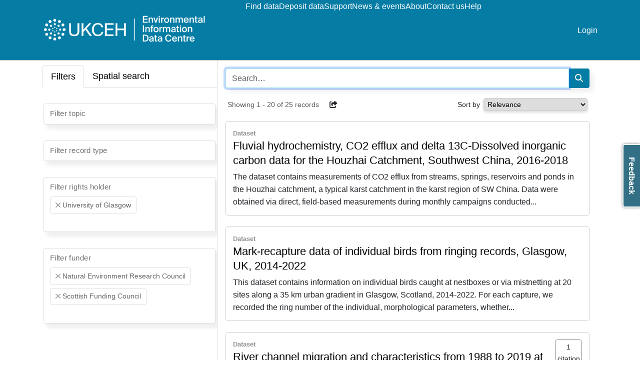

--- FILE ---
content_type: text/html
request_url: https://catalogue.ceh.ac.uk/eidc/documents?facet=funder%7CNatural+Environment+Research+Council&facet=rightsHolder%7CUniversity+of+Glasgow&facet=funder%7CScottish+Funding+Council
body_size: 21581
content:
<!doctype html>
<html lang="en-GB" data-catalogue="eidc">
 <head>
  <link rel="stylesheet" href="https://cdn.jsdelivr.net/gh/orestbida/cookieconsent@3.0.1/dist/cookieconsent.css">
  <script type="module" src="/sso/static/cookieconsent-config.js"></script> <!-- Google Tag Manager -->
  <script type="text/plain" data-category="analytics">(function(w,d,s,l,i){w[l]=w[l]||[];w[l].push({'gtm.start':
  new Date().getTime(),event:'gtm.js'});var f=d.getElementsByTagName(s)[0],
  j=d.createElement(s),dl=l!='dataLayer'?'&l='+l:'';j.async=true;j.src=
  'https://www.googletagmanager.com/gtm.js?id='+i+dl;f.parentNode.insertBefore(j,f);
  })(window,document,'script','dataLayer','GTM-M6RSW2L');</script> <!-- End Google Tag Manager -->
  <meta charset="utf-8">
  <meta http-equiv="X-UA-Compatible" content="IE=edge">
  <meta name="viewport" content="width=device-width, initial-scale=1">
  <meta name="dcterms.language" content="en">
  <meta name="dcterms.title" content="Search">
  <meta name="og.title" content="Search">
  <meta name="og.site_name" content="EIDC">
  <title>Search - EIDC</title>
  <link rel="stylesheet" type="text/css" href="/static/css/style-eidc.css">
 </head>
 <body data-edit-restricted="disabled">
  <header>
   <div class="container">
    <div class="toolbar">
     <div class="nav-toggle"><i class="fa-solid fa-2x fa-bars"></i> <i class="fa-solid fa-2x fa-xmark"></i>
     </div>
     <div class="navigation">
      <div class="siteLogo"><a href="https://www.eidc.ac.uk"><img src="/static/img/cataloguelogo/eidc.png" alt="EIDC"></a>
      </div>
      <nav class="navbar"><a class="navbar-title" href="https://www.eidc.ac.uk">EIDC</a> <a href="/eidc/documents">Find data</a> <a href="https://www.eidc.ac.uk/deposit">Deposit data</a> <a href="https://www.eidc.ac.uk/support">Support</a> <a href="https://www.eidc.ac.uk/news-and-events">News &amp; events</a> <a href="https://www.eidc.ac.uk/about">About</a> <a href="https://www.eidc.ac.uk/contact">Contact us</a> <a href="https://www.eidc.ac.uk/help">Help</a>
      </nav>
      <nav class="navbar navbar-right">  <li><a href="/sso/login?success=http://catalogue.ceh.ac.uk/eidc/documents?facet=funder%257CNatural+Environment+Research+Council&facet=rightsHolder%257CUniversity+of+Glasgow&facet=funder%257CScottish+Funding+Council">Login</a></li>

      </nav>
     </div>
    </div>
   </div>
  </header>
  <main>
   <div class="search facets-mode container" id="search">
    <div class="filters"><!-- Nav tabs -->
     <div class="filter-tabs">
      <ul class="nav nav-tabs" role="tablist">
       <li class="nav-item" role="presentation"><a class="nav-link active" href="#facet-tab" aria-controls="facet-tab" role="tab" data-bs-toggle="tab">Filters</a></li>
       <li role="presentation" class="nav-item search-tab map-tab"><a class="nav-link" href="#spatial-tab" aria-controls="spatial-tab" role="tab" data-bs-toggle="tab">Spatial search</a></li>
      </ul> <!-- Tab panes -->
      <div class="tab-content">
       <div role="tabpanel" class="tab-pane active" id="facet-tab">
        <div class="facet-filter">
         <div class="facet form-floating "><select style="display: none;" class="form-select search-facet" multiple> <option value="http://catalogue.ceh.ac.uk/eidc/documents?facet=rightsHolder%7CUniversity%20of%20Glasgow&amp;facet=funder%7C(Natural%20Environment%20Research%20Council%20OR%20Scottish%20Funding%20Council)&amp;facet=topic%7C0/Agriculture/">Agriculture</option> <option value="http://catalogue.ceh.ac.uk/eidc/documents?facet=rightsHolder%7CUniversity%20of%20Glasgow&amp;facet=funder%7C(Natural%20Environment%20Research%20Council%20OR%20Scottish%20Funding%20Council)&amp;facet=topic%7C0/Animal%20behaviour/">Animal behaviour</option> <option value="http://catalogue.ceh.ac.uk/eidc/documents?facet=rightsHolder%7CUniversity%20of%20Glasgow&amp;facet=funder%7C(Natural%20Environment%20Research%20Council%20OR%20Scottish%20Funding%20Council)&amp;facet=topic%7C0/Biodiversity/">Biodiversity</option> <option value="http://catalogue.ceh.ac.uk/eidc/documents?facet=rightsHolder%7CUniversity%20of%20Glasgow&amp;facet=funder%7C(Natural%20Environment%20Research%20Council%20OR%20Scottish%20Funding%20Council)&amp;facet=topic%7C0/Climate%20and%20climate%20change/">Climate and climate change</option> <option value="http://catalogue.ceh.ac.uk/eidc/documents?facet=rightsHolder%7CUniversity%20of%20Glasgow&amp;facet=funder%7C(Natural%20Environment%20Research%20Council%20OR%20Scottish%20Funding%20Council)&amp;facet=topic%7C0/Ecosystem%20services/">Ecosystem services</option> <option value="http://catalogue.ceh.ac.uk/eidc/documents?facet=rightsHolder%7CUniversity%20of%20Glasgow&amp;facet=funder%7C(Natural%20Environment%20Research%20Council%20OR%20Scottish%20Funding%20Council)&amp;facet=topic%7C0/Environmental%20risk/">Environmental risk</option> <option value="http://catalogue.ceh.ac.uk/eidc/documents?facet=rightsHolder%7CUniversity%20of%20Glasgow&amp;facet=funder%7C(Natural%20Environment%20Research%20Council%20OR%20Scottish%20Funding%20Council)&amp;facet=topic%7C0/Environmental%20survey/">Environmental survey</option> <option value="http://catalogue.ceh.ac.uk/eidc/documents?facet=rightsHolder%7CUniversity%20of%20Glasgow&amp;facet=funder%7C(Natural%20Environment%20Research%20Council%20OR%20Scottish%20Funding%20Council)&amp;facet=topic%7C0/Evolutionary%20ecology/">Evolutionary ecology</option> <option value="http://catalogue.ceh.ac.uk/eidc/documents?facet=rightsHolder%7CUniversity%20of%20Glasgow&amp;facet=funder%7C(Natural%20Environment%20Research%20Council%20OR%20Scottish%20Funding%20Council)&amp;facet=topic%7C0/Hydrology/">Hydrology</option> <option value="http://catalogue.ceh.ac.uk/eidc/documents?facet=rightsHolder%7CUniversity%20of%20Glasgow&amp;facet=funder%7C(Natural%20Environment%20Research%20Council%20OR%20Scottish%20Funding%20Council)&amp;facet=topic%7C0/Invasive%20species/">Invasive species</option> <option value="http://catalogue.ceh.ac.uk/eidc/documents?facet=rightsHolder%7CUniversity%20of%20Glasgow&amp;facet=funder%7C(Natural%20Environment%20Research%20Council%20OR%20Scottish%20Funding%20Council)&amp;facet=topic%7C0/Land%20cover/">Land cover</option> <option value="http://catalogue.ceh.ac.uk/eidc/documents?facet=rightsHolder%7CUniversity%20of%20Glasgow&amp;facet=funder%7C(Natural%20Environment%20Research%20Council%20OR%20Scottish%20Funding%20Council)&amp;facet=topic%7C0/Land%20use/">Land use</option> <option value="http://catalogue.ceh.ac.uk/eidc/documents?facet=rightsHolder%7CUniversity%20of%20Glasgow&amp;facet=funder%7C(Natural%20Environment%20Research%20Council%20OR%20Scottish%20Funding%20Council)&amp;facet=topic%7C0/Mapping/">Mapping</option> <option value="http://catalogue.ceh.ac.uk/eidc/documents?facet=rightsHolder%7CUniversity%20of%20Glasgow&amp;facet=funder%7C(Natural%20Environment%20Research%20Council%20OR%20Scottish%20Funding%20Council)&amp;facet=topic%7C0/Modelling/">Modelling</option> <option value="http://catalogue.ceh.ac.uk/eidc/documents?facet=rightsHolder%7CUniversity%20of%20Glasgow&amp;facet=funder%7C(Natural%20Environment%20Research%20Council%20OR%20Scottish%20Funding%20Council)&amp;facet=topic%7C0/Phenology/">Phenology</option> <option value="http://catalogue.ceh.ac.uk/eidc/documents?facet=rightsHolder%7CUniversity%20of%20Glasgow&amp;facet=funder%7C(Natural%20Environment%20Research%20Council%20OR%20Scottish%20Funding%20Council)&amp;facet=topic%7C0/Pollinators/">Pollinators</option> <option value="http://catalogue.ceh.ac.uk/eidc/documents?facet=rightsHolder%7CUniversity%20of%20Glasgow&amp;facet=funder%7C(Natural%20Environment%20Research%20Council%20OR%20Scottish%20Funding%20Council)&amp;facet=topic%7C0/Pollution/">Pollution</option> <option value="http://catalogue.ceh.ac.uk/eidc/documents?facet=rightsHolder%7CUniversity%20of%20Glasgow&amp;facet=funder%7C(Natural%20Environment%20Research%20Council%20OR%20Scottish%20Funding%20Council)&amp;facet=topic%7C0/Radioecology/">Radioecology</option> <option value="http://catalogue.ceh.ac.uk/eidc/documents?facet=rightsHolder%7CUniversity%20of%20Glasgow&amp;facet=funder%7C(Natural%20Environment%20Research%20Council%20OR%20Scottish%20Funding%20Council)&amp;facet=topic%7C0/Soil/">Soil</option> <option value="http://catalogue.ceh.ac.uk/eidc/documents?facet=rightsHolder%7CUniversity%20of%20Glasgow&amp;facet=funder%7C(Natural%20Environment%20Research%20Council%20OR%20Scottish%20Funding%20Council)&amp;facet=topic%7C0/Water%20quality/">Water quality</option> </select> <label>Filter topic</label>
         </div>
         <div class="facet form-floating "><select style="display: none;" class="form-select search-facet" multiple> <option value="http://catalogue.ceh.ac.uk/eidc/documents?facet=rightsHolder%7CUniversity%20of%20Glasgow&amp;facet=funder%7C(Natural%20Environment%20Research%20Council%20OR%20Scottish%20Funding%20Council)&amp;facet=recordType%7CData%20collection">Data collection</option> <option value="http://catalogue.ceh.ac.uk/eidc/documents?facet=rightsHolder%7CUniversity%20of%20Glasgow&amp;facet=funder%7C(Natural%20Environment%20Research%20Council%20OR%20Scottish%20Funding%20Council)&amp;facet=recordType%7CDataset">Dataset</option> <option value="http://catalogue.ceh.ac.uk/eidc/documents?facet=rightsHolder%7CUniversity%20of%20Glasgow&amp;facet=funder%7C(Natural%20Environment%20Research%20Council%20OR%20Scottish%20Funding%20Council)&amp;facet=recordType%7CDatatype">Datatype</option> <option value="http://catalogue.ceh.ac.uk/eidc/documents?facet=rightsHolder%7CUniversity%20of%20Glasgow&amp;facet=funder%7C(Natural%20Environment%20Research%20Council%20OR%20Scottish%20Funding%20Council)&amp;facet=recordType%7CMap%20(web%20service)">Map (web service)</option> <option value="http://catalogue.ceh.ac.uk/eidc/documents?facet=rightsHolder%7CUniversity%20of%20Glasgow&amp;facet=funder%7C(Natural%20Environment%20Research%20Council%20OR%20Scottish%20Funding%20Council)&amp;facet=recordType%7CModel">Model</option> <option value="http://catalogue.ceh.ac.uk/eidc/documents?facet=rightsHolder%7CUniversity%20of%20Glasgow&amp;facet=funder%7C(Natural%20Environment%20Research%20Council%20OR%20Scottish%20Funding%20Council)&amp;facet=recordType%7CSoftware">Software</option> </select> <label>Filter record type</label>
         </div>
         <div class="facet form-floating "><select style="display: none;" class="form-select search-facet" multiple> <option value="http://catalogue.ceh.ac.uk/eidc/documents?facet=rightsHolder%7C(University%20of%20Glasgow%20OR%20Addingham%20Environment%20Group)&amp;facet=funder%7C(Natural%20Environment%20Research%20Council%20OR%20Scottish%20Funding%20Council)">Addingham Environment Group</option> <option value="http://catalogue.ceh.ac.uk/eidc/documents?facet=rightsHolder%7C(University%20of%20Glasgow%20OR%20Agri%20Food%20and%20Biosciences%20Institute)&amp;facet=funder%7C(Natural%20Environment%20Research%20Council%20OR%20Scottish%20Funding%20Council)">Agri Food and Biosciences Institute</option> <option value="http://catalogue.ceh.ac.uk/eidc/documents?facet=rightsHolder%7C(University%20of%20Glasgow%20OR%20Agri-Food%20and%20Biosciences%20Institute%20(AFBI))&amp;facet=funder%7C(Natural%20Environment%20Research%20Council%20OR%20Scottish%20Funding%20Council)">Agri-Food and Biosciences Institute (AFBI)</option> <option value="http://catalogue.ceh.ac.uk/eidc/documents?facet=rightsHolder%7C(University%20of%20Glasgow%20OR%20Ashoka%20Trust%20for%20Research%20in%20Ecology%20and%20the%20Environment)&amp;facet=funder%7C(Natural%20Environment%20Research%20Council%20OR%20Scottish%20Funding%20Council)">Ashoka Trust for Research in Ecology and the Environment</option> <option value="http://catalogue.ceh.ac.uk/eidc/documents?facet=rightsHolder%7C(University%20of%20Glasgow%20OR%20Bangor%20University)&amp;facet=funder%7C(Natural%20Environment%20Research%20Council%20OR%20Scottish%20Funding%20Council)">Bangor University</option> <option value="http://catalogue.ceh.ac.uk/eidc/documents?facet=rightsHolder%7C(University%20of%20Glasgow%20OR%20Baruch%20Institute%20of%20Coastal%20Ecology%20and%20Forest%20Science)&amp;facet=funder%7C(Natural%20Environment%20Research%20Council%20OR%20Scottish%20Funding%20Council)">Baruch Institute of Coastal Ecology and Forest Science</option> <option value="http://catalogue.ceh.ac.uk/eidc/documents?facet=rightsHolder%7C(University%20of%20Glasgow%20OR%20Birmingham%20Institute%20of%20Forest%20Research,%20University%20of%20Birmingham)&amp;facet=funder%7C(Natural%20Environment%20Research%20Council%20OR%20Scottish%20Funding%20Council)">Birmingham Institute of Forest Research, University of Birmingham</option> <option value="http://catalogue.ceh.ac.uk/eidc/documents?facet=rightsHolder%7C(University%20of%20Glasgow%20OR%20Botanical%20Society%20of%20Britain%20and%20Ireland)&amp;facet=funder%7C(Natural%20Environment%20Research%20Council%20OR%20Scottish%20Funding%20Council)">Botanical Society of Britain and Ireland</option> <option value="http://catalogue.ceh.ac.uk/eidc/documents?facet=rightsHolder%7C(University%20of%20Glasgow%20OR%20Botanical%20Society%20of%20Scotland%20SCIO)&amp;facet=funder%7C(Natural%20Environment%20Research%20Council%20OR%20Scottish%20Funding%20Council)">Botanical Society of Scotland SCIO</option> <option value="http://catalogue.ceh.ac.uk/eidc/documents?facet=rightsHolder%7C(University%20of%20Glasgow%20OR%20British%20Geological%20Survey)&amp;facet=funder%7C(Natural%20Environment%20Research%20Council%20OR%20Scottish%20Funding%20Council)">British Geological Survey</option> <option value="http://catalogue.ceh.ac.uk/eidc/documents?facet=rightsHolder%7C(University%20of%20Glasgow%20OR%20British%20Trust%20for%20Ornithology)&amp;facet=funder%7C(Natural%20Environment%20Research%20Council%20OR%20Scottish%20Funding%20Council)">British Trust for Ornithology</option> <option value="http://catalogue.ceh.ac.uk/eidc/documents?facet=rightsHolder%7C(University%20of%20Glasgow%20OR%20Brunel%20University%20London)&amp;facet=funder%7C(Natural%20Environment%20Research%20Council%20OR%20Scottish%20Funding%20Council)">Brunel University London</option> <option value="http://catalogue.ceh.ac.uk/eidc/documents?facet=rightsHolder%7C(University%20of%20Glasgow%20OR%20Brunel%20University%20of%20London)&amp;facet=funder%7C(Natural%20Environment%20Research%20Council%20OR%20Scottish%20Funding%20Council)">Brunel University of London</option> <option value="http://catalogue.ceh.ac.uk/eidc/documents?facet=rightsHolder%7C(University%20of%20Glasgow%20OR%20Bumblebee%20Conservation%20Trust)&amp;facet=funder%7C(Natural%20Environment%20Research%20Council%20OR%20Scottish%20Funding%20Council)">Bumblebee Conservation Trust</option> <option value="http://catalogue.ceh.ac.uk/eidc/documents?facet=rightsHolder%7C(University%20of%20Glasgow%20OR%20Butterfly%20Conservation)&amp;facet=funder%7C(Natural%20Environment%20Research%20Council%20OR%20Scottish%20Funding%20Council)">Butterfly Conservation</option> <option value="http://catalogue.ceh.ac.uk/eidc/documents?facet=rightsHolder%7C(University%20of%20Glasgow%20OR%20C.L.%20Rex)&amp;facet=funder%7C(Natural%20Environment%20Research%20Council%20OR%20Scottish%20Funding%20Council)">C.L. Rex</option> <option value="http://catalogue.ceh.ac.uk/eidc/documents?facet=rightsHolder%7C(University%20of%20Glasgow%20OR%20CONICET)&amp;facet=funder%7C(Natural%20Environment%20Research%20Council%20OR%20Scottish%20Funding%20Council)">CONICET</option> <option value="http://catalogue.ceh.ac.uk/eidc/documents?facet=rightsHolder%7C(University%20of%20Glasgow%20OR%20Cardiff%20University)&amp;facet=funder%7C(Natural%20Environment%20Research%20Council%20OR%20Scottish%20Funding%20Council)">Cardiff University</option> <option value="http://catalogue.ceh.ac.uk/eidc/documents?facet=rightsHolder%7C(University%20of%20Glasgow%20OR%20Center%20for%20Large%20Landscape%20Conservation)&amp;facet=funder%7C(Natural%20Environment%20Research%20Council%20OR%20Scottish%20Funding%20Council)">Center for Large Landscape Conservation</option> <option value="http://catalogue.ceh.ac.uk/eidc/documents?facet=rightsHolder%7C(University%20of%20Glasgow%20OR%20Centre%20for%20Ecology%20%26%20Hydrology)&amp;facet=funder%7C(Natural%20Environment%20Research%20Council%20OR%20Scottish%20Funding%20Council)">Centre for Ecology &amp; Hydrology</option> <option value="http://catalogue.ceh.ac.uk/eidc/documents?facet=rightsHolder%7C(University%20of%20Glasgow%20OR%20Chornobyl%20Center%20for%20Nuclear%20Safety)&amp;facet=funder%7C(Natural%20Environment%20Research%20Council%20OR%20Scottish%20Funding%20Council)">Chornobyl Center for Nuclear Safety</option> <option value="http://catalogue.ceh.ac.uk/eidc/documents?facet=rightsHolder%7C(University%20of%20Glasgow%20OR%20Copperbelt%20University)&amp;facet=funder%7C(Natural%20Environment%20Research%20Council%20OR%20Scottish%20Funding%20Council)">Copperbelt University</option> <option value="http://catalogue.ceh.ac.uk/eidc/documents?facet=rightsHolder%7C(University%20of%20Glasgow%20OR%20Coventry%20University)&amp;facet=funder%7C(Natural%20Environment%20Research%20Council%20OR%20Scottish%20Funding%20Council)">Coventry University</option> <option value="http://catalogue.ceh.ac.uk/eidc/documents?facet=rightsHolder%7C(University%20of%20Glasgow%20OR%20Cranfield%20University)&amp;facet=funder%7C(Natural%20Environment%20Research%20Council%20OR%20Scottish%20Funding%20Council)">Cranfield University</option> <option value="http://catalogue.ceh.ac.uk/eidc/documents?facet=rightsHolder%7C(University%20of%20Glasgow%20OR%20DEFRA)&amp;facet=funder%7C(Natural%20Environment%20Research%20Council%20OR%20Scottish%20Funding%20Council)">DEFRA</option> <option value="http://catalogue.ceh.ac.uk/eidc/documents?facet=rightsHolder%7C(University%20of%20Glasgow%20OR%20Department%20for%20Environment%20Food%20and%20Rural%20Affairs)&amp;facet=funder%7C(Natural%20Environment%20Research%20Council%20OR%20Scottish%20Funding%20Council)">Department for Environment Food and Rural Affairs</option> <option value="http://catalogue.ceh.ac.uk/eidc/documents?facet=rightsHolder%7C(University%20of%20Glasgow%20OR%20Department%20for%20Environment,%20Food%20%26%20Rural%20Affairs)&amp;facet=funder%7C(Natural%20Environment%20Research%20Council%20OR%20Scottish%20Funding%20Council)">Department for Environment, Food &amp; Rural Affairs</option> <option value="http://catalogue.ceh.ac.uk/eidc/documents?facet=rightsHolder%7C(University%20of%20Glasgow%20OR%20Department%20of%20Agriculture,%20Environment%20and%20Rural%20Affairs)&amp;facet=funder%7C(Natural%20Environment%20Research%20Council%20OR%20Scottish%20Funding%20Council)">Department of Agriculture, Environment and Rural Affairs</option> <option value="http://catalogue.ceh.ac.uk/eidc/documents?facet=rightsHolder%7C(University%20of%20Glasgow%20OR%20Department%20of%20Agriculture,%20Environment%20and%20Rural%20Affairs%20of%20Northern%20Ireland)&amp;facet=funder%7C(Natural%20Environment%20Research%20Council%20OR%20Scottish%20Funding%20Council)">Department of Agriculture, Environment and Rural Affairs of Northern Ireland</option> <option value="http://catalogue.ceh.ac.uk/eidc/documents?facet=rightsHolder%7C(University%20of%20Glasgow%20OR%20Durham%20University)&amp;facet=funder%7C(Natural%20Environment%20Research%20Council%20OR%20Scottish%20Funding%20Council)">Durham University</option> <option value="http://catalogue.ceh.ac.uk/eidc/documents?facet=rightsHolder%7C(University%20of%20Glasgow%20OR%20Ecological%20Continuity%20Trust)&amp;facet=funder%7C(Natural%20Environment%20Research%20Council%20OR%20Scottish%20Funding%20Council)">Ecological Continuity Trust</option> <option value="http://catalogue.ceh.ac.uk/eidc/documents?facet=rightsHolder%7C(University%20of%20Glasgow%20OR%20Edge%20Hill%20University)&amp;facet=funder%7C(Natural%20Environment%20Research%20Council%20OR%20Scottish%20Funding%20Council)">Edge Hill University</option> <option value="http://catalogue.ceh.ac.uk/eidc/documents?facet=rightsHolder%7C(University%20of%20Glasgow%20OR%20Environment%20Agency)&amp;facet=funder%7C(Natural%20Environment%20Research%20Council%20OR%20Scottish%20Funding%20Council)">Environment Agency</option> <option value="http://catalogue.ceh.ac.uk/eidc/documents?facet=rightsHolder%7C(University%20of%20Glasgow%20OR%20Fathom)&amp;facet=funder%7C(Natural%20Environment%20Research%20Council%20OR%20Scottish%20Funding%20Council)">Fathom</option> <option value="http://catalogue.ceh.ac.uk/eidc/documents?facet=rightsHolder%7C(University%20of%20Glasgow%20OR%20Forest%20Research)&amp;facet=funder%7C(Natural%20Environment%20Research%20Council%20OR%20Scottish%20Funding%20Council)">Forest Research</option> <option value="http://catalogue.ceh.ac.uk/eidc/documents?facet=rightsHolder%7C(University%20of%20Glasgow%20OR%20Forestry%20England)&amp;facet=funder%7C(Natural%20Environment%20Research%20Council%20OR%20Scottish%20Funding%20Council)">Forestry England</option> <option value="http://catalogue.ceh.ac.uk/eidc/documents?facet=rightsHolder%7C(University%20of%20Glasgow%20OR%20Game%20and%20Wildlife%20Conservation%20Trust)&amp;facet=funder%7C(Natural%20Environment%20Research%20Council%20OR%20Scottish%20Funding%20Council)">Game and Wildlife Conservation Trust</option> <option value="http://catalogue.ceh.ac.uk/eidc/documents?facet=rightsHolder%7C(University%20of%20Glasgow%20OR%20Grupo%20de%20Ecolog%C3%ADa%20de%20la%20Polinizacion%20(EcoPol),%20INIBIOMA%20(CONICET,%20Universidad%20Nacional%20del%20Comahue))&amp;facet=funder%7C(Natural%20Environment%20Research%20Council%20OR%20Scottish%20Funding%20Council)">Grupo de Ecología de la Polinizacion (EcoPol), INIBIOMA (CONICET, Universidad Nacional del Comahue)</option> <option value="http://catalogue.ceh.ac.uk/eidc/documents?facet=rightsHolder%7C(University%20of%20Glasgow%20OR%20Helmholtz%20Association)&amp;facet=funder%7C(Natural%20Environment%20Research%20Council%20OR%20Scottish%20Funding%20Council)">Helmholtz Association</option> <option value="http://catalogue.ceh.ac.uk/eidc/documents?facet=rightsHolder%7C(University%20of%20Glasgow%20OR%20Heriot-Watt%20University)&amp;facet=funder%7C(Natural%20Environment%20Research%20Council%20OR%20Scottish%20Funding%20Council)">Heriot-Watt University</option> <option value="http://catalogue.ceh.ac.uk/eidc/documents?facet=rightsHolder%7C(University%20of%20Glasgow%20OR%20Highlands%20Rewilding%20Ltd)&amp;facet=funder%7C(Natural%20Environment%20Research%20Council%20OR%20Scottish%20Funding%20Council)">Highlands Rewilding Ltd</option> <option value="http://catalogue.ceh.ac.uk/eidc/documents?facet=rightsHolder%7C(University%20of%20Glasgow%20OR%20Hymettus)&amp;facet=funder%7C(Natural%20Environment%20Research%20Council%20OR%20Scottish%20Funding%20Council)">Hymettus</option> <option value="http://catalogue.ceh.ac.uk/eidc/documents?facet=rightsHolder%7C(University%20of%20Glasgow%20OR%20Imperial%20College%20London)&amp;facet=funder%7C(Natural%20Environment%20Research%20Council%20OR%20Scottish%20Funding%20Council)">Imperial College London</option> <option value="http://catalogue.ceh.ac.uk/eidc/documents?facet=rightsHolder%7C(University%20of%20Glasgow%20OR%20Institute%20of%20Zoology)&amp;facet=funder%7C(Natural%20Environment%20Research%20Council%20OR%20Scottish%20Funding%20Council)">Institute of Zoology</option> <option value="http://catalogue.ceh.ac.uk/eidc/documents?facet=rightsHolder%7C(University%20of%20Glasgow%20OR%20Institute%20of%20Zoology,%20Zoological%20Society%20of%20London)&amp;facet=funder%7C(Natural%20Environment%20Research%20Council%20OR%20Scottish%20Funding%20Council)">Institute of Zoology, Zoological Society of London</option> <option value="http://catalogue.ceh.ac.uk/eidc/documents?facet=rightsHolder%7C(University%20of%20Glasgow%20OR%20Instituto%20de%20Ecolog%C3%ADa%20Regional%20(Universidad%20Nacional%20de%20Tucum%C3%A1n%20%26%20CONICET))&amp;facet=funder%7C(Natural%20Environment%20Research%20Council%20OR%20Scottish%20Funding%20Council)">Instituto de Ecología Regional (Universidad Nacional de Tucumán &amp; CONICET)</option> <option value="http://catalogue.ceh.ac.uk/eidc/documents?facet=rightsHolder%7C(University%20of%20Glasgow%20OR%20Instituto%20de%20Ecolog%C3%ADa%20Regional%20(Universidad%20Nacional%20de%20Tucum%C3%A1n%20%26%20CONICET),%20Argentina)&amp;facet=funder%7C(Natural%20Environment%20Research%20Council%20OR%20Scottish%20Funding%20Council)">Instituto de Ecología Regional (Universidad Nacional de Tucumán &amp; CONICET), Argentina</option> <option value="http://catalogue.ceh.ac.uk/eidc/documents?facet=rightsHolder%7C(University%20of%20Glasgow%20OR%20Instituto%20de%20Investigaciones%20de%20la%20Amazon%C3%ADa%20Peruana)&amp;facet=funder%7C(Natural%20Environment%20Research%20Council%20OR%20Scottish%20Funding%20Council)">Instituto de Investigaciones de la Amazonía Peruana</option> <option value="http://catalogue.ceh.ac.uk/eidc/documents?facet=rightsHolder%7C(University%20of%20Glasgow%20OR%20James%20Hutton%20Institute)&amp;facet=funder%7C(Natural%20Environment%20Research%20Council%20OR%20Scottish%20Funding%20Council)">James Hutton Institute</option> <option value="http://catalogue.ceh.ac.uk/eidc/documents?facet=rightsHolder%7C(University%20of%20Glasgow%20OR%20Joint%20Nature%20Conservation%20Committee)&amp;facet=funder%7C(Natural%20Environment%20Research%20Council%20OR%20Scottish%20Funding%20Council)">Joint Nature Conservation Committee</option> <option value="http://catalogue.ceh.ac.uk/eidc/documents?facet=rightsHolder%7C(University%20of%20Glasgow%20OR%20Karlsruhe%20Institute%20of%20Technology)&amp;facet=funder%7C(Natural%20Environment%20Research%20Council%20OR%20Scottish%20Funding%20Council)">Karlsruhe Institute of Technology</option> <option value="http://catalogue.ceh.ac.uk/eidc/documents?facet=rightsHolder%7C(University%20of%20Glasgow%20OR%20Kathmandu%20University)&amp;facet=funder%7C(Natural%20Environment%20Research%20Council%20OR%20Scottish%20Funding%20Council)">Kathmandu University</option> <option value="http://catalogue.ceh.ac.uk/eidc/documents?facet=rightsHolder%7C(University%20of%20Glasgow%20OR%20Keele%20University)&amp;facet=funder%7C(Natural%20Environment%20Research%20Council%20OR%20Scottish%20Funding%20Council)">Keele University</option> <option value="http://catalogue.ceh.ac.uk/eidc/documents?facet=rightsHolder%7C(University%20of%20Glasgow%20OR%20Lancaster%20University)&amp;facet=funder%7C(Natural%20Environment%20Research%20Council%20OR%20Scottish%20Funding%20Council)">Lancaster University</option> <option value="http://catalogue.ceh.ac.uk/eidc/documents?facet=rightsHolder%7C(University%20of%20Glasgow%20OR%20Loughborough%20University)&amp;facet=funder%7C(Natural%20Environment%20Research%20Council%20OR%20Scottish%20Funding%20Council)">Loughborough University</option> <option value="http://catalogue.ceh.ac.uk/eidc/documents?facet=rightsHolder%7C(University%20of%20Glasgow%20OR%20Manchester%20Metropolitan%20University)&amp;facet=funder%7C(Natural%20Environment%20Research%20Council%20OR%20Scottish%20Funding%20Council)">Manchester Metropolitan University</option> <option value="http://catalogue.ceh.ac.uk/eidc/documents?facet=rightsHolder%7C(University%20of%20Glasgow%20OR%20NEIF%20Radiocarbon%20Laboratory)&amp;facet=funder%7C(Natural%20Environment%20Research%20Council%20OR%20Scottish%20Funding%20Council)">NEIF Radiocarbon Laboratory</option> <option value="http://catalogue.ceh.ac.uk/eidc/documents?facet=rightsHolder%7C(University%20of%20Glasgow%20OR%20National%20Environmental%20Research%20Council)&amp;facet=funder%7C(Natural%20Environment%20Research%20Council%20OR%20Scottish%20Funding%20Council)">National Environmental Research Council</option> <option value="http://catalogue.ceh.ac.uk/eidc/documents?facet=rightsHolder%7C(University%20of%20Glasgow%20OR%20National%20Oceanography%20Centre)&amp;facet=funder%7C(Natural%20Environment%20Research%20Council%20OR%20Scottish%20Funding%20Council)">National Oceanography Centre</option> <option value="http://catalogue.ceh.ac.uk/eidc/documents?facet=rightsHolder%7C(University%20of%20Glasgow%20OR%20National%20University%20of%20Comahue)&amp;facet=funder%7C(Natural%20Environment%20Research%20Council%20OR%20Scottish%20Funding%20Council)">National University of Comahue</option> <option value="http://catalogue.ceh.ac.uk/eidc/documents?facet=rightsHolder%7C(University%20of%20Glasgow%20OR%20National%20University%20of%20Life%20and%20Environmental%20Sciences%20of%20Ukraine)&amp;facet=funder%7C(Natural%20Environment%20Research%20Council%20OR%20Scottish%20Funding%20Council)">National University of Life and Environmental Sciences of Ukraine</option> <option value="http://catalogue.ceh.ac.uk/eidc/documents?facet=rightsHolder%7C(University%20of%20Glasgow%20OR%20Natural%20England)&amp;facet=funder%7C(Natural%20Environment%20Research%20Council%20OR%20Scottish%20Funding%20Council)">Natural England</option> <option value="http://catalogue.ceh.ac.uk/eidc/documents?facet=rightsHolder%7C(University%20of%20Glasgow%20OR%20Natural%20Environment%20Research%20Council)&amp;facet=funder%7C(Natural%20Environment%20Research%20Council%20OR%20Scottish%20Funding%20Council)">Natural Environment Research Council</option> <option value="http://catalogue.ceh.ac.uk/eidc/documents?facet=rightsHolder%7C(University%20of%20Glasgow%20OR%20Natural%20History%20Museum)&amp;facet=funder%7C(Natural%20Environment%20Research%20Council%20OR%20Scottish%20Funding%20Council)">Natural History Museum</option> <option value="http://catalogue.ceh.ac.uk/eidc/documents?facet=rightsHolder%7C(University%20of%20Glasgow%20OR%20Natural%20Resources%20Institute)&amp;facet=funder%7C(Natural%20Environment%20Research%20Council%20OR%20Scottish%20Funding%20Council)">Natural Resources Institute</option> <option value="http://catalogue.ceh.ac.uk/eidc/documents?facet=rightsHolder%7C(University%20of%20Glasgow%20OR%20Natural%20Resources%20Wales)&amp;facet=funder%7C(Natural%20Environment%20Research%20Council%20OR%20Scottish%20Funding%20Council)">Natural Resources Wales</option> <option value="http://catalogue.ceh.ac.uk/eidc/documents?facet=rightsHolder%7C(University%20of%20Glasgow%20OR%20NatureScot%20Peatland%20Action)&amp;facet=funder%7C(Natural%20Environment%20Research%20Council%20OR%20Scottish%20Funding%20Council)">NatureScot Peatland Action</option> <option value="http://catalogue.ceh.ac.uk/eidc/documents?facet=rightsHolder%7C(University%20of%20Glasgow%20OR%20Newcastle%20University)&amp;facet=funder%7C(Natural%20Environment%20Research%20Council%20OR%20Scottish%20Funding%20Council)">Newcastle University</option> <option value="http://catalogue.ceh.ac.uk/eidc/documents?facet=rightsHolder%7C(University%20of%20Glasgow%20OR%20Northern%20Ireland%20Environment%20Agency)&amp;facet=funder%7C(Natural%20Environment%20Research%20Council%20OR%20Scottish%20Funding%20Council)">Northern Ireland Environment Agency</option> <option value="http://catalogue.ceh.ac.uk/eidc/documents?facet=rightsHolder%7C(University%20of%20Glasgow%20OR%20Northumbria%20University)&amp;facet=funder%7C(Natural%20Environment%20Research%20Council%20OR%20Scottish%20Funding%20Council)">Northumbria University</option> <option value="http://catalogue.ceh.ac.uk/eidc/documents?facet=rightsHolder%7C(University%20of%20Glasgow%20OR%20Open%20University)&amp;facet=funder%7C(Natural%20Environment%20Research%20Council%20OR%20Scottish%20Funding%20Council)">Open University</option> <option value="http://catalogue.ceh.ac.uk/eidc/documents?facet=rightsHolder%7C(University%20of%20Glasgow%20OR%20Ordnance%20Survey)&amp;facet=funder%7C(Natural%20Environment%20Research%20Council%20OR%20Scottish%20Funding%20Council)">Ordnance Survey</option> <option value="http://catalogue.ceh.ac.uk/eidc/documents?facet=rightsHolder%7C(University%20of%20Glasgow%20OR%20Oxford%20Brookes%20University)&amp;facet=funder%7C(Natural%20Environment%20Research%20Council%20OR%20Scottish%20Funding%20Council)">Oxford Brookes University</option> <option value="http://catalogue.ceh.ac.uk/eidc/documents?facet=rightsHolder%7C(University%20of%20Glasgow%20OR%20Plantlife)&amp;facet=funder%7C(Natural%20Environment%20Research%20Council%20OR%20Scottish%20Funding%20Council)">Plantlife</option> <option value="http://catalogue.ceh.ac.uk/eidc/documents?facet=rightsHolder%7C(University%20of%20Glasgow%20OR%20Plymouth%20Marine%20Laboratory)&amp;facet=funder%7C(Natural%20Environment%20Research%20Council%20OR%20Scottish%20Funding%20Council)">Plymouth Marine Laboratory</option> <option value="http://catalogue.ceh.ac.uk/eidc/documents?facet=rightsHolder%7C(University%20of%20Glasgow%20OR%20Public%20Health%20Wales)&amp;facet=funder%7C(Natural%20Environment%20Research%20Council%20OR%20Scottish%20Funding%20Council)">Public Health Wales</option> <option value="http://catalogue.ceh.ac.uk/eidc/documents?facet=rightsHolder%7C(University%20of%20Glasgow%20OR%20Queen%20Mary%20University%20of%20London)&amp;facet=funder%7C(Natural%20Environment%20Research%20Council%20OR%20Scottish%20Funding%20Council)">Queen Mary University of London</option> <option value="http://catalogue.ceh.ac.uk/eidc/documents?facet=rightsHolder%7C(University%20of%20Glasgow%20OR%20Queen's%20University%20Belfast)&amp;facet=funder%7C(Natural%20Environment%20Research%20Council%20OR%20Scottish%20Funding%20Council)">Queen's University Belfast</option> <option value="http://catalogue.ceh.ac.uk/eidc/documents?facet=rightsHolder%7C(University%20of%20Glasgow%20OR%20RSPB)&amp;facet=funder%7C(Natural%20Environment%20Research%20Council%20OR%20Scottish%20Funding%20Council)">RSPB</option> <option value="http://catalogue.ceh.ac.uk/eidc/documents?facet=rightsHolder%7C(University%20of%20Glasgow%20OR%20Radboud%20University)&amp;facet=funder%7C(Natural%20Environment%20Research%20Council%20OR%20Scottish%20Funding%20Council)">Radboud University</option> <option value="http://catalogue.ceh.ac.uk/eidc/documents?facet=rightsHolder%7C(University%20of%20Glasgow%20OR%20Reading%20University)&amp;facet=funder%7C(Natural%20Environment%20Research%20Council%20OR%20Scottish%20Funding%20Council)">Reading University</option> <option value="http://catalogue.ceh.ac.uk/eidc/documents?facet=rightsHolder%7C(University%20of%20Glasgow%20OR%20Rex,%20C.L.)&amp;facet=funder%7C(Natural%20Environment%20Research%20Council%20OR%20Scottish%20Funding%20Council)">Rex, C.L.</option> <option value="http://catalogue.ceh.ac.uk/eidc/documents?facet=rightsHolder%7C(University%20of%20Glasgow%20OR%20Rothamsted%20Research)&amp;facet=funder%7C(Natural%20Environment%20Research%20Council%20OR%20Scottish%20Funding%20Council)">Rothamsted Research</option> <option value="http://catalogue.ceh.ac.uk/eidc/documents?facet=rightsHolder%7C(University%20of%20Glasgow%20OR%20Royal%20Botanic%20Gardens%20Kew)&amp;facet=funder%7C(Natural%20Environment%20Research%20Council%20OR%20Scottish%20Funding%20Council)">Royal Botanic Gardens Kew</option> <option value="http://catalogue.ceh.ac.uk/eidc/documents?facet=rightsHolder%7C(University%20of%20Glasgow%20OR%20Royal%20Holloway%20University%20of%20London)&amp;facet=funder%7C(Natural%20Environment%20Research%20Council%20OR%20Scottish%20Funding%20Council)">Royal Holloway University of London</option> <option value="http://catalogue.ceh.ac.uk/eidc/documents?facet=rightsHolder%7C(University%20of%20Glasgow%20OR%20Royal%20University%20of%20Bhutan)&amp;facet=funder%7C(Natural%20Environment%20Research%20Council%20OR%20Scottish%20Funding%20Council)">Royal University of Bhutan</option> <option value="http://catalogue.ceh.ac.uk/eidc/documents?facet=rightsHolder%7C(University%20of%20Glasgow%20OR%20Sayers%20and%20Partners%20Consultancy)&amp;facet=funder%7C(Natural%20Environment%20Research%20Council%20OR%20Scottish%20Funding%20Council)">Sayers and Partners Consultancy</option> <option value="http://catalogue.ceh.ac.uk/eidc/documents?facet=rightsHolder%7C(University%20of%20Glasgow%20OR%20Scotland%20and%20Northern%20Ireland%20Forum%20for%20Environmental%20Research%20(SNIFFER))&amp;facet=funder%7C(Natural%20Environment%20Research%20Council%20OR%20Scottish%20Funding%20Council)">Scotland and Northern Ireland Forum for Environmental Research (SNIFFER)</option> <option value="http://catalogue.ceh.ac.uk/eidc/documents?facet=rightsHolder%7C(University%20of%20Glasgow%20OR%20Scotland's%20Rural%20College)&amp;facet=funder%7C(Natural%20Environment%20Research%20Council%20OR%20Scottish%20Funding%20Council)">Scotland's Rural College</option> <option value="http://catalogue.ceh.ac.uk/eidc/documents?facet=rightsHolder%7C(University%20of%20Glasgow%20OR%20Scotland%E2%80%99s%20Rural%20College)&amp;facet=funder%7C(Natural%20Environment%20Research%20Council%20OR%20Scottish%20Funding%20Council)">Scotland’s Rural College</option> <option value="http://catalogue.ceh.ac.uk/eidc/documents?facet=rightsHolder%7C(University%20of%20Glasgow%20OR%20Scottish%20Environment%20Protection%20Agency)&amp;facet=funder%7C(Natural%20Environment%20Research%20Council%20OR%20Scottish%20Funding%20Council)">Scottish Environment Protection Agency</option> <option value="http://catalogue.ceh.ac.uk/eidc/documents?facet=rightsHolder%7C(University%20of%20Glasgow%20OR%20Scottish%20Government)&amp;facet=funder%7C(Natural%20Environment%20Research%20Council%20OR%20Scottish%20Funding%20Council)">Scottish Government</option> <option value="http://catalogue.ceh.ac.uk/eidc/documents?facet=rightsHolder%7C(University%20of%20Glasgow%20OR%20Scottish%20Natural%20Heritage)&amp;facet=funder%7C(Natural%20Environment%20Research%20Council%20OR%20Scottish%20Funding%20Council)">Scottish Natural Heritage</option> <option value="http://catalogue.ceh.ac.uk/eidc/documents?facet=rightsHolder%7C(University%20of%20Glasgow%20OR%20Stopford%20Energy%20and%20Environment)&amp;facet=funder%7C(Natural%20Environment%20Research%20Council%20OR%20Scottish%20Funding%20Council)">Stopford Energy and Environment</option> <option value="http://catalogue.ceh.ac.uk/eidc/documents?facet=rightsHolder%7C(University%20of%20Glasgow%20OR%20Swansea%20University)&amp;facet=funder%7C(Natural%20Environment%20Research%20Council%20OR%20Scottish%20Funding%20Council)">Swansea University</option> <option value="http://catalogue.ceh.ac.uk/eidc/documents?facet=rightsHolder%7C(University%20of%20Glasgow%20OR%20The%20James%20Hutton%20Institute)&amp;facet=funder%7C(Natural%20Environment%20Research%20Council%20OR%20Scottish%20Funding%20Council)">The James Hutton Institute</option> <option value="http://catalogue.ceh.ac.uk/eidc/documents?facet=rightsHolder%7C(University%20of%20Glasgow%20OR%20The%20Mammal%20Society)&amp;facet=funder%7C(Natural%20Environment%20Research%20Council%20OR%20Scottish%20Funding%20Council)">The Mammal Society</option> <option value="http://catalogue.ceh.ac.uk/eidc/documents?facet=rightsHolder%7C(University%20of%20Glasgow%20OR%20The%20United%20States-Israel%20Binational%20Agricultural%20Research%20and%20Development%20Fund)&amp;facet=funder%7C(Natural%20Environment%20Research%20Council%20OR%20Scottish%20Funding%20Council)">The United States-Israel Binational Agricultural Research and Development Fund</option> <option value="http://catalogue.ceh.ac.uk/eidc/documents?facet=rightsHolder%7C(University%20of%20Glasgow%20OR%20The%20University%20Court%20of%20the%20University%20of%20St%20Andrews)&amp;facet=funder%7C(Natural%20Environment%20Research%20Council%20OR%20Scottish%20Funding%20Council)">The University Court of the University of St Andrews</option> <option value="http://catalogue.ceh.ac.uk/eidc/documents?facet=rightsHolder%7C(University%20of%20Glasgow%20OR%20The%20University%20of%20Hull)&amp;facet=funder%7C(Natural%20Environment%20Research%20Council%20OR%20Scottish%20Funding%20Council)">The University of Hull</option> <option value="http://catalogue.ceh.ac.uk/eidc/documents?facet=rightsHolder%7C(University%20of%20Glasgow%20OR%20Trees%20for%20Life)&amp;facet=funder%7C(Natural%20Environment%20Research%20Council%20OR%20Scottish%20Funding%20Council)">Trees for Life</option> <option value="http://catalogue.ceh.ac.uk/eidc/documents?facet=rightsHolder%7C(University%20of%20Glasgow%20OR%20UK%20Centre%20for%20Ecology%20%26%20Hydrology)&amp;facet=funder%7C(Natural%20Environment%20Research%20Council%20OR%20Scottish%20Funding%20Council)">UK Centre for Ecology &amp; Hydrology</option> <option value="http://catalogue.ceh.ac.uk/eidc/documents?facet=rightsHolder%7C(University%20of%20Glasgow%20OR%20UK%20Centre%20for%20Ecology%20and%20Hydrology%20/%20University%20of%20Reading%20(Scenario%20DTP%20PhD:%20NERC))&amp;facet=funder%7C(Natural%20Environment%20Research%20Council%20OR%20Scottish%20Funding%20Council)">UK Centre for Ecology and Hydrology / University of Reading (Scenario DTP PhD: NERC)</option> <option value="http://catalogue.ceh.ac.uk/eidc/documents?facet=rightsHolder%7C(University%20of%20Glasgow%20OR%20UK%20Water%20Industry%20Research)&amp;facet=funder%7C(Natural%20Environment%20Research%20Council%20OR%20Scottish%20Funding%20Council)">UK Water Industry Research</option> <option value="http://catalogue.ceh.ac.uk/eidc/documents?facet=rightsHolder%7C(University%20of%20Glasgow%20OR%20UKCEH)&amp;facet=funder%7C(Natural%20Environment%20Research%20Council%20OR%20Scottish%20Funding%20Council)">UKCEH</option> <option value="http://catalogue.ceh.ac.uk/eidc/documents?facet=rightsHolder%7C(University%20of%20Glasgow%20OR%20USDA%20Cooperative%20State%20Research,%20Education,%20and%20Extension%20Service)&amp;facet=funder%7C(Natural%20Environment%20Research%20Council%20OR%20Scottish%20Funding%20Council)">USDA Cooperative State Research, Education, and Extension Service</option> <option value="http://catalogue.ceh.ac.uk/eidc/documents?facet=rightsHolder%7C(University%20of%20Glasgow%20OR%20Universidad%20Nacional%20de%20Tucum%C3%A1n%20%26%20CONICET)&amp;facet=funder%7C(Natural%20Environment%20Research%20Council%20OR%20Scottish%20Funding%20Council)">Universidad Nacional de Tucumán &amp; CONICET</option> <option value="http://catalogue.ceh.ac.uk/eidc/documents?facet=rightsHolder%7C(University%20of%20Glasgow%20OR%20Universidad%20Nacional%20del%20Comahue)&amp;facet=funder%7C(Natural%20Environment%20Research%20Council%20OR%20Scottish%20Funding%20Council)">Universidad Nacional del Comahue</option> <option value="http://catalogue.ceh.ac.uk/eidc/documents?facet=rightsHolder%7C(University%20of%20Glasgow%20OR%20Universidad%20de%20Concepci%C3%B3n)&amp;facet=funder%7C(Natural%20Environment%20Research%20Council%20OR%20Scottish%20Funding%20Council)">Universidad de Concepción</option> <option value="http://catalogue.ceh.ac.uk/eidc/documents?facet=rightsHolder%7C(University%20of%20Glasgow%20OR%20Universidad%20de%20Costa%20Rica)&amp;facet=funder%7C(Natural%20Environment%20Research%20Council%20OR%20Scottish%20Funding%20Council)">Universidad de Costa Rica</option> <option value="http://catalogue.ceh.ac.uk/eidc/documents?facet=rightsHolder%7C(University%20of%20Glasgow%20OR%20Universidade%20Estadual%20Paulista)&amp;facet=funder%7C(Natural%20Environment%20Research%20Council%20OR%20Scottish%20Funding%20Council)">Universidade Estadual Paulista</option> <option value="http://catalogue.ceh.ac.uk/eidc/documents?facet=rightsHolder%7C(University%20of%20Glasgow%20OR%20Universidade%20Estadual%20Paulista%20(Unesp))&amp;facet=funder%7C(Natural%20Environment%20Research%20Council%20OR%20Scottish%20Funding%20Council)">Universidade Estadual Paulista (Unesp)</option> <option value="http://catalogue.ceh.ac.uk/eidc/documents?facet=rightsHolder%7C(University%20of%20Glasgow%20OR%20Universitas%20Gadjah%20Mada)&amp;facet=funder%7C(Natural%20Environment%20Research%20Council%20OR%20Scottish%20Funding%20Council)">Universitas Gadjah Mada</option> <option value="http://catalogue.ceh.ac.uk/eidc/documents?facet=rightsHolder%7C(University%20of%20Glasgow%20OR%20Universitas%20Indonesia)&amp;facet=funder%7C(Natural%20Environment%20Research%20Council%20OR%20Scottish%20Funding%20Council)">Universitas Indonesia</option> <option value="http://catalogue.ceh.ac.uk/eidc/documents?facet=rightsHolder%7C(University%20of%20Glasgow%20OR%20Universitas%20Nasional)&amp;facet=funder%7C(Natural%20Environment%20Research%20Council%20OR%20Scottish%20Funding%20Council)">Universitas Nasional</option> <option value="http://catalogue.ceh.ac.uk/eidc/documents?facet=rightsHolder%7C(University%20of%20Glasgow%20OR%20University%20College%20Dublin)&amp;facet=funder%7C(Natural%20Environment%20Research%20Council%20OR%20Scottish%20Funding%20Council)">University College Dublin</option> <option value="http://catalogue.ceh.ac.uk/eidc/documents?facet=rightsHolder%7C(University%20of%20Glasgow%20OR%20University%20College%20London)&amp;facet=funder%7C(Natural%20Environment%20Research%20Council%20OR%20Scottish%20Funding%20Council)">University College London</option> <option value="http://catalogue.ceh.ac.uk/eidc/documents?facet=rightsHolder%7C(University%20of%20Glasgow%20OR%20University%20Of%20Cambridge)&amp;facet=funder%7C(Natural%20Environment%20Research%20Council%20OR%20Scottish%20Funding%20Council)">University Of Cambridge</option> <option value="http://catalogue.ceh.ac.uk/eidc/documents?facet=rightsHolder%7C(University%20of%20Glasgow%20OR%20University%20Of%20St%20Andrews)&amp;facet=funder%7C(Natural%20Environment%20Research%20Council%20OR%20Scottish%20Funding%20Council)">University Of St Andrews</option> <option value="http://catalogue.ceh.ac.uk/eidc/documents?facet=rightsHolder%7C(University%20of%20Glasgow%20OR%20University%20of%20Aberdeen)&amp;facet=funder%7C(Natural%20Environment%20Research%20Council%20OR%20Scottish%20Funding%20Council)">University of Aberdeen</option> <option value="http://catalogue.ceh.ac.uk/eidc/documents?facet=rightsHolder%7C(University%20of%20Glasgow%20OR%20University%20of%20Agriculture%20Faisalabad)&amp;facet=funder%7C(Natural%20Environment%20Research%20Council%20OR%20Scottish%20Funding%20Council)">University of Agriculture Faisalabad</option> <option value="http://catalogue.ceh.ac.uk/eidc/documents?facet=rightsHolder%7C(University%20of%20Glasgow%20OR%20University%20of%20Bath)&amp;facet=funder%7C(Natural%20Environment%20Research%20Council%20OR%20Scottish%20Funding%20Council)">University of Bath</option> <option value="http://catalogue.ceh.ac.uk/eidc/documents?facet=rightsHolder%7C(University%20of%20Glasgow%20OR%20University%20of%20Birmingham)&amp;facet=funder%7C(Natural%20Environment%20Research%20Council%20OR%20Scottish%20Funding%20Council)">University of Birmingham</option> <option value="http://catalogue.ceh.ac.uk/eidc/documents?facet=rightsHolder%7C(University%20of%20Glasgow%20OR%20University%20of%20Bristol)&amp;facet=funder%7C(Natural%20Environment%20Research%20Council%20OR%20Scottish%20Funding%20Council)">University of Bristol</option> <option value="http://catalogue.ceh.ac.uk/eidc/documents?facet=rightsHolder%7C(University%20of%20Glasgow%20OR%20University%20of%20Cambridge)&amp;facet=funder%7C(Natural%20Environment%20Research%20Council%20OR%20Scottish%20Funding%20Council)">University of Cambridge</option> <option value="http://catalogue.ceh.ac.uk/eidc/documents?facet=rightsHolder%7C(University%20of%20Glasgow%20OR%20University%20of%20Dundee)&amp;facet=funder%7C(Natural%20Environment%20Research%20Council%20OR%20Scottish%20Funding%20Council)">University of Dundee</option> <option value="http://catalogue.ceh.ac.uk/eidc/documents?facet=rightsHolder%7C(University%20of%20Glasgow%20OR%20University%20of%20East%20Anglia)&amp;facet=funder%7C(Natural%20Environment%20Research%20Council%20OR%20Scottish%20Funding%20Council)">University of East Anglia</option> <option value="http://catalogue.ceh.ac.uk/eidc/documents?facet=rightsHolder%7C(University%20of%20Glasgow%20OR%20University%20of%20Edinburgh)&amp;facet=funder%7C(Natural%20Environment%20Research%20Council%20OR%20Scottish%20Funding%20Council)">University of Edinburgh</option> <option value="http://catalogue.ceh.ac.uk/eidc/documents?facet=rightsHolder%7C(University%20of%20Glasgow%20OR%20University%20of%20Essex)&amp;facet=funder%7C(Natural%20Environment%20Research%20Council%20OR%20Scottish%20Funding%20Council)">University of Essex</option> <option value="http://catalogue.ceh.ac.uk/eidc/documents?facet=rightsHolder%7C(University%20of%20Glasgow%20OR%20University%20of%20Exeter)&amp;facet=funder%7C(Natural%20Environment%20Research%20Council%20OR%20Scottish%20Funding%20Council)">University of Exeter</option> <option value="http://catalogue.ceh.ac.uk/eidc/documents?facet=rightsHolder%7C(University%20of%20Glasgow%20OR%20University%20of%20Ghana)&amp;facet=funder%7C(Natural%20Environment%20Research%20Council%20OR%20Scottish%20Funding%20Council)">University of Ghana</option> <option selected value="http://catalogue.ceh.ac.uk/eidc/documents?facet=funder%7C(Natural%20Environment%20Research%20Council%20OR%20Scottish%20Funding%20Council)">University of Glasgow</option> <option value="http://catalogue.ceh.ac.uk/eidc/documents?facet=rightsHolder%7C(University%20of%20Glasgow%20OR%20University%20of%20Huddersfield)&amp;facet=funder%7C(Natural%20Environment%20Research%20Council%20OR%20Scottish%20Funding%20Council)">University of Huddersfield</option> <option value="http://catalogue.ceh.ac.uk/eidc/documents?facet=rightsHolder%7C(University%20of%20Glasgow%20OR%20University%20of%20Hull)&amp;facet=funder%7C(Natural%20Environment%20Research%20Council%20OR%20Scottish%20Funding%20Council)">University of Hull</option> <option value="http://catalogue.ceh.ac.uk/eidc/documents?facet=rightsHolder%7C(University%20of%20Glasgow%20OR%20University%20of%20Jaffna)&amp;facet=funder%7C(Natural%20Environment%20Research%20Council%20OR%20Scottish%20Funding%20Council)">University of Jaffna</option> <option value="http://catalogue.ceh.ac.uk/eidc/documents?facet=rightsHolder%7C(University%20of%20Glasgow%20OR%20University%20of%20Jyv%C3%A4skyl%C3%A4)&amp;facet=funder%7C(Natural%20Environment%20Research%20Council%20OR%20Scottish%20Funding%20Council)">University of Jyväskylä</option> <option value="http://catalogue.ceh.ac.uk/eidc/documents?facet=rightsHolder%7C(University%20of%20Glasgow%20OR%20University%20of%20Kent)&amp;facet=funder%7C(Natural%20Environment%20Research%20Council%20OR%20Scottish%20Funding%20Council)">University of Kent</option> <option value="http://catalogue.ceh.ac.uk/eidc/documents?facet=rightsHolder%7C(University%20of%20Glasgow%20OR%20University%20of%20Leeds)&amp;facet=funder%7C(Natural%20Environment%20Research%20Council%20OR%20Scottish%20Funding%20Council)">University of Leeds</option> <option value="http://catalogue.ceh.ac.uk/eidc/documents?facet=rightsHolder%7C(University%20of%20Glasgow%20OR%20University%20of%20Leicester)&amp;facet=funder%7C(Natural%20Environment%20Research%20Council%20OR%20Scottish%20Funding%20Council)">University of Leicester</option> <option value="http://catalogue.ceh.ac.uk/eidc/documents?facet=rightsHolder%7C(University%20of%20Glasgow%20OR%20University%20of%20Liverpool)&amp;facet=funder%7C(Natural%20Environment%20Research%20Council%20OR%20Scottish%20Funding%20Council)">University of Liverpool</option> <option value="http://catalogue.ceh.ac.uk/eidc/documents?facet=rightsHolder%7C(University%20of%20Glasgow%20OR%20University%20of%20Manchester)&amp;facet=funder%7C(Natural%20Environment%20Research%20Council%20OR%20Scottish%20Funding%20Council)">University of Manchester</option> <option value="http://catalogue.ceh.ac.uk/eidc/documents?facet=rightsHolder%7C(University%20of%20Glasgow%20OR%20University%20of%20Melbourne)&amp;facet=funder%7C(Natural%20Environment%20Research%20Council%20OR%20Scottish%20Funding%20Council)">University of Melbourne</option> <option value="http://catalogue.ceh.ac.uk/eidc/documents?facet=rightsHolder%7C(University%20of%20Glasgow%20OR%20University%20of%20Nottingham)&amp;facet=funder%7C(Natural%20Environment%20Research%20Council%20OR%20Scottish%20Funding%20Council)">University of Nottingham</option> <option value="http://catalogue.ceh.ac.uk/eidc/documents?facet=rightsHolder%7C(University%20of%20Glasgow%20OR%20University%20of%20Oxford)&amp;facet=funder%7C(Natural%20Environment%20Research%20Council%20OR%20Scottish%20Funding%20Council)">University of Oxford</option> <option value="http://catalogue.ceh.ac.uk/eidc/documents?facet=rightsHolder%7C(University%20of%20Glasgow%20OR%20University%20of%20Palangka%20Raya)&amp;facet=funder%7C(Natural%20Environment%20Research%20Council%20OR%20Scottish%20Funding%20Council)">University of Palangka Raya</option> <option value="http://catalogue.ceh.ac.uk/eidc/documents?facet=rightsHolder%7C(University%20of%20Glasgow%20OR%20University%20of%20Plymouth)&amp;facet=funder%7C(Natural%20Environment%20Research%20Council%20OR%20Scottish%20Funding%20Council)">University of Plymouth</option> <option value="http://catalogue.ceh.ac.uk/eidc/documents?facet=rightsHolder%7C(University%20of%20Glasgow%20OR%20University%20of%20Reading)&amp;facet=funder%7C(Natural%20Environment%20Research%20Council%20OR%20Scottish%20Funding%20Council)">University of Reading</option> <option value="http://catalogue.ceh.ac.uk/eidc/documents?facet=rightsHolder%7C(University%20of%20Glasgow%20OR%20University%20of%20Reading%20and%20The%20Crown)&amp;facet=funder%7C(Natural%20Environment%20Research%20Council%20OR%20Scottish%20Funding%20Council)">University of Reading and The Crown</option> <option value="http://catalogue.ceh.ac.uk/eidc/documents?facet=rightsHolder%7C(University%20of%20Glasgow%20OR%20University%20of%20Salford)&amp;facet=funder%7C(Natural%20Environment%20Research%20Council%20OR%20Scottish%20Funding%20Council)">University of Salford</option> <option value="http://catalogue.ceh.ac.uk/eidc/documents?facet=rightsHolder%7C(University%20of%20Glasgow%20OR%20University%20of%20Sheffield)&amp;facet=funder%7C(Natural%20Environment%20Research%20Council%20OR%20Scottish%20Funding%20Council)">University of Sheffield</option> <option value="http://catalogue.ceh.ac.uk/eidc/documents?facet=rightsHolder%7C(University%20of%20Glasgow%20OR%20University%20of%20Southampton)&amp;facet=funder%7C(Natural%20Environment%20Research%20Council%20OR%20Scottish%20Funding%20Council)">University of Southampton</option> <option value="http://catalogue.ceh.ac.uk/eidc/documents?facet=rightsHolder%7C(University%20of%20Glasgow%20OR%20University%20of%20St%20Andrews)&amp;facet=funder%7C(Natural%20Environment%20Research%20Council%20OR%20Scottish%20Funding%20Council)">University of St Andrews</option> <option value="http://catalogue.ceh.ac.uk/eidc/documents?facet=rightsHolder%7C(University%20of%20Glasgow%20OR%20University%20of%20St.%20Andrews)&amp;facet=funder%7C(Natural%20Environment%20Research%20Council%20OR%20Scottish%20Funding%20Council)">University of St. Andrews</option> <option value="http://catalogue.ceh.ac.uk/eidc/documents?facet=rightsHolder%7C(University%20of%20Glasgow%20OR%20University%20of%20Stirling)&amp;facet=funder%7C(Natural%20Environment%20Research%20Council%20OR%20Scottish%20Funding%20Council)">University of Stirling</option> <option value="http://catalogue.ceh.ac.uk/eidc/documents?facet=rightsHolder%7C(University%20of%20Glasgow%20OR%20University%20of%20Strathclyde)&amp;facet=funder%7C(Natural%20Environment%20Research%20Council%20OR%20Scottish%20Funding%20Council)">University of Strathclyde</option> <option value="http://catalogue.ceh.ac.uk/eidc/documents?facet=rightsHolder%7C(University%20of%20Glasgow%20OR%20University%20of%20Sussex)&amp;facet=funder%7C(Natural%20Environment%20Research%20Council%20OR%20Scottish%20Funding%20Council)">University of Sussex</option> <option value="http://catalogue.ceh.ac.uk/eidc/documents?facet=rightsHolder%7C(University%20of%20Glasgow%20OR%20University%20of%20York)&amp;facet=funder%7C(Natural%20Environment%20Research%20Council%20OR%20Scottish%20Funding%20Council)">University of York</option> <option value="http://catalogue.ceh.ac.uk/eidc/documents?facet=rightsHolder%7C(University%20of%20Glasgow%20OR%20University%20of%20Zurich)&amp;facet=funder%7C(Natural%20Environment%20Research%20Council%20OR%20Scottish%20Funding%20Council)">University of Zurich</option> <option value="http://catalogue.ceh.ac.uk/eidc/documents?facet=rightsHolder%7C(University%20of%20Glasgow%20OR%20University%20of%20the%20Highlands%20and%20Islands)&amp;facet=funder%7C(Natural%20Environment%20Research%20Council%20OR%20Scottish%20Funding%20Council)">University of the Highlands and Islands</option> <option value="http://catalogue.ceh.ac.uk/eidc/documents?facet=rightsHolder%7C(University%20of%20Glasgow%20OR%20University%20of%20the%20West%20of%20England)&amp;facet=funder%7C(Natural%20Environment%20Research%20Council%20OR%20Scottish%20Funding%20Council)">University of the West of England</option> <option value="http://catalogue.ceh.ac.uk/eidc/documents?facet=rightsHolder%7C(University%20of%20Glasgow%20OR%20University%20of%20the%20West%20of%20Scotland)&amp;facet=funder%7C(Natural%20Environment%20Research%20Council%20OR%20Scottish%20Funding%20Council)">University of the West of Scotland</option> <option value="http://catalogue.ceh.ac.uk/eidc/documents?facet=rightsHolder%7C(University%20of%20Glasgow%20OR%20Utah%20Agricultural%20Experiment%20Station)&amp;facet=funder%7C(Natural%20Environment%20Research%20Council%20OR%20Scottish%20Funding%20Council)">Utah Agricultural Experiment Station</option> <option value="http://catalogue.ceh.ac.uk/eidc/documents?facet=rightsHolder%7C(University%20of%20Glasgow%20OR%20Vietnamese%20Academy%20of%20Science%20and%20Technology)&amp;facet=funder%7C(Natural%20Environment%20Research%20Council%20OR%20Scottish%20Funding%20Council)">Vietnamese Academy of Science and Technology</option> <option value="http://catalogue.ceh.ac.uk/eidc/documents?facet=rightsHolder%7C(University%20of%20Glasgow%20OR%20WWF)&amp;facet=funder%7C(Natural%20Environment%20Research%20Council%20OR%20Scottish%20Funding%20Council)">WWF</option> <option value="http://catalogue.ceh.ac.uk/eidc/documents?facet=rightsHolder%7C(University%20of%20Glasgow%20OR%20Walker%20Institute)&amp;facet=funder%7C(Natural%20Environment%20Research%20Council%20OR%20Scottish%20Funding%20Council)">Walker Institute</option> <option value="http://catalogue.ceh.ac.uk/eidc/documents?facet=rightsHolder%7C(University%20of%20Glasgow%20OR%20Welsh%20Government)&amp;facet=funder%7C(Natural%20Environment%20Research%20Council%20OR%20Scottish%20Funding%20Council)">Welsh Government</option> <option value="http://catalogue.ceh.ac.uk/eidc/documents?facet=rightsHolder%7C(University%20of%20Glasgow%20OR%20Yayasan%20Borneo%20Nature%20Indonesia)&amp;facet=funder%7C(Natural%20Environment%20Research%20Council%20OR%20Scottish%20Funding%20Council)">Yayasan Borneo Nature Indonesia</option> </select> <label>Filter rights holder</label>
         </div>
         <div class="facet form-floating "><select style="display: none;" class="form-select search-facet" multiple> <option value="http://catalogue.ceh.ac.uk/eidc/documents?facet=rightsHolder%7CUniversity%20of%20Glasgow&amp;facet=funder%7C(Natural%20Environment%20Research%20Council%20OR%20Scottish%20Funding%20Council%20OR%20AI4SoilHealth%20project)">AI4SoilHealth project</option> <option value="http://catalogue.ceh.ac.uk/eidc/documents?facet=rightsHolder%7CUniversity%20of%20Glasgow&amp;facet=funder%7C(Natural%20Environment%20Research%20Council%20OR%20Scottish%20Funding%20Council%20OR%20ANID%20PIA/BASL)">ANID PIA/BASL</option> <option value="http://catalogue.ceh.ac.uk/eidc/documents?facet=rightsHolder%7CUniversity%20of%20Glasgow&amp;facet=funder%7C(Natural%20Environment%20Research%20Council%20OR%20Scottish%20Funding%20Council%20OR%20Academy%20of%20Finland)">Academy of Finland</option> <option value="http://catalogue.ceh.ac.uk/eidc/documents?facet=rightsHolder%7CUniversity%20of%20Glasgow&amp;facet=funder%7C(Natural%20Environment%20Research%20Council%20OR%20Scottish%20Funding%20Council%20OR%20Agricultural%20Research%20Organization,%20The%20Volcani%20Center)">Agricultural Research Organization, The Volcani Center</option> <option value="http://catalogue.ceh.ac.uk/eidc/documents?facet=rightsHolder%7CUniversity%20of%20Glasgow&amp;facet=funder%7C(Natural%20Environment%20Research%20Council%20OR%20Scottish%20Funding%20Council%20OR%20Arcus%20Foundation)">Arcus Foundation</option> <option value="http://catalogue.ceh.ac.uk/eidc/documents?facet=rightsHolder%7CUniversity%20of%20Glasgow&amp;facet=funder%7C(Natural%20Environment%20Research%20Council%20OR%20Scottish%20Funding%20Council%20OR%20Argentine%20National%20Scientific%20%26%20Technical%20Research%20Council%20(CONICET))">Argentine National Scientific &amp; Technical Research Council (CONICET)</option> <option value="http://catalogue.ceh.ac.uk/eidc/documents?facet=rightsHolder%7CUniversity%20of%20Glasgow&amp;facet=funder%7C(Natural%20Environment%20Research%20Council%20OR%20Scottish%20Funding%20Council%20OR%20Association%20for%20the%20Conservation%20of%20Biodiversity%20of%20the%20Republic%20of%20Kazakhstan)">Association for the Conservation of Biodiversity of the Republic of Kazakhstan</option> <option value="http://catalogue.ceh.ac.uk/eidc/documents?facet=rightsHolder%7CUniversity%20of%20Glasgow&amp;facet=funder%7C(Natural%20Environment%20Research%20Council%20OR%20Scottish%20Funding%20Council%20OR%20Australian%20Research%20Council)">Australian Research Council</option> <option value="http://catalogue.ceh.ac.uk/eidc/documents?facet=rightsHolder%7CUniversity%20of%20Glasgow&amp;facet=funder%7C(Natural%20Environment%20Research%20Council%20OR%20Scottish%20Funding%20Council%20OR%20Australian%20Research%20Council%20Discovery%20Project)">Australian Research Council Discovery Project</option> <option value="http://catalogue.ceh.ac.uk/eidc/documents?facet=rightsHolder%7CUniversity%20of%20Glasgow&amp;facet=funder%7C(Natural%20Environment%20Research%20Council%20OR%20Scottish%20Funding%20Council%20OR%20Aviva)">Aviva</option> <option value="http://catalogue.ceh.ac.uk/eidc/documents?facet=rightsHolder%7CUniversity%20of%20Glasgow&amp;facet=funder%7C(Natural%20Environment%20Research%20Council%20OR%20Scottish%20Funding%20Council%20OR%20Belmont%20Forum)">Belmont Forum</option> <option value="http://catalogue.ceh.ac.uk/eidc/documents?facet=rightsHolder%7CUniversity%20of%20Glasgow&amp;facet=funder%7C(Natural%20Environment%20Research%20Council%20OR%20Scottish%20Funding%20Council%20OR%20Belmont%20Forum%20Collaborative%20Research%20Action%20on%20Climate,%20Environment%20and%20Health)">Belmont Forum Collaborative Research Action on Climate, Environment and Health</option> <option value="http://catalogue.ceh.ac.uk/eidc/documents?facet=rightsHolder%7CUniversity%20of%20Glasgow&amp;facet=funder%7C(Natural%20Environment%20Research%20Council%20OR%20Scottish%20Funding%20Council%20OR%20Benioff%20Ocean%20Science%20Laboratory)">Benioff Ocean Science Laboratory</option> <option value="http://catalogue.ceh.ac.uk/eidc/documents?facet=rightsHolder%7CUniversity%20of%20Glasgow&amp;facet=funder%7C(Natural%20Environment%20Research%20Council%20OR%20Scottish%20Funding%20Council%20OR%20Biotechnology%20and%20Biological%20Sciences%20Research%20Council)">Biotechnology and Biological Sciences Research Council</option> <option value="http://catalogue.ceh.ac.uk/eidc/documents?facet=rightsHolder%7CUniversity%20of%20Glasgow&amp;facet=funder%7C(Natural%20Environment%20Research%20Council%20OR%20Scottish%20Funding%20Council%20OR%20Bristol%20Centre%20for%20Agricultural%20Innovation)">Bristol Centre for Agricultural Innovation</option> <option value="http://catalogue.ceh.ac.uk/eidc/documents?facet=rightsHolder%7CUniversity%20of%20Glasgow&amp;facet=funder%7C(Natural%20Environment%20Research%20Council%20OR%20Scottish%20Funding%20Council%20OR%20Butterfly%20Conservation)">Butterfly Conservation</option> <option value="http://catalogue.ceh.ac.uk/eidc/documents?facet=rightsHolder%7CUniversity%20of%20Glasgow&amp;facet=funder%7C(Natural%20Environment%20Research%20Council%20OR%20Scottish%20Funding%20Council%20OR%20CNPq)">CNPq</option> <option value="http://catalogue.ceh.ac.uk/eidc/documents?facet=rightsHolder%7CUniversity%20of%20Glasgow&amp;facet=funder%7C(Natural%20Environment%20Research%20Council%20OR%20Scottish%20Funding%20Council%20OR%20CONCYTEC)">CONCYTEC</option> <option value="http://catalogue.ceh.ac.uk/eidc/documents?facet=rightsHolder%7CUniversity%20of%20Glasgow&amp;facet=funder%7C(Natural%20Environment%20Research%20Council%20OR%20Scottish%20Funding%20Council%20OR%20CONICET)">CONICET</option> <option value="http://catalogue.ceh.ac.uk/eidc/documents?facet=rightsHolder%7CUniversity%20of%20Glasgow&amp;facet=funder%7C(Natural%20Environment%20Research%20Council%20OR%20Scottish%20Funding%20Council%20OR%20COST%20European%20Cooperation%20in%20Science%20and%20Technology)">COST European Cooperation in Science and Technology</option> <option value="http://catalogue.ceh.ac.uk/eidc/documents?facet=rightsHolder%7CUniversity%20of%20Glasgow&amp;facet=funder%7C(Natural%20Environment%20Research%20Council%20OR%20Scottish%20Funding%20Council%20OR%20Cairngorms%20National%20Park%20Authority)">Cairngorms National Park Authority</option> <option value="http://catalogue.ceh.ac.uk/eidc/documents?facet=rightsHolder%7CUniversity%20of%20Glasgow&amp;facet=funder%7C(Natural%20Environment%20Research%20Council%20OR%20Scottish%20Funding%20Council%20OR%20Chilean%20National%20Commission%20for%20Scientific%20%26%20Technological%20Research%20(CONICYT))">Chilean National Commission for Scientific &amp; Technological Research (CONICYT)</option> <option value="http://catalogue.ceh.ac.uk/eidc/documents?facet=rightsHolder%7CUniversity%20of%20Glasgow&amp;facet=funder%7C(Natural%20Environment%20Research%20Council%20OR%20Scottish%20Funding%20Council%20OR%20Consejo%20Nacional%20de%20Investigaciones%20Cient%C3%ADficas%20y%20T%C3%A9cnicas)">Consejo Nacional de Investigaciones Científicas y Técnicas</option> <option value="http://catalogue.ceh.ac.uk/eidc/documents?facet=rightsHolder%7CUniversity%20of%20Glasgow&amp;facet=funder%7C(Natural%20Environment%20Research%20Council%20OR%20Scottish%20Funding%20Council%20OR%20Coordena%C3%A7%C3%A3o%20de%20Aperfei%C3%A7oamento%20de%20Pessoal%20de%20N%C3%ADvel%20Superior%20(Coordination%20for%20the%20Improvement%20of%20Higher%20Education%20Personnel,%20CAPES,%20Brazil))">Coordenação de Aperfeiçoamento de Pessoal de Nível Superior (Coordination for the Improvement of Higher Education Personnel, CAPES, Brazil)</option> <option value="http://catalogue.ceh.ac.uk/eidc/documents?facet=rightsHolder%7CUniversity%20of%20Glasgow&amp;facet=funder%7C(Natural%20Environment%20Research%20Council%20OR%20Scottish%20Funding%20Council%20OR%20Coordination%20of%20Improvement%20of%20Personnel%20in%20Higher%20Education,%20Brazil%20(CAPES))">Coordination of Improvement of Personnel in Higher Education, Brazil (CAPES)</option> <option value="http://catalogue.ceh.ac.uk/eidc/documents?facet=rightsHolder%7CUniversity%20of%20Glasgow&amp;facet=funder%7C(Natural%20Environment%20Research%20Council%20OR%20Scottish%20Funding%20Council%20OR%20Darwin%20Initiative)">Darwin Initiative</option> <option value="http://catalogue.ceh.ac.uk/eidc/documents?facet=rightsHolder%7CUniversity%20of%20Glasgow&amp;facet=funder%7C(Natural%20Environment%20Research%20Council%20OR%20Scottish%20Funding%20Council%20OR%20Defra)">Defra</option> <option value="http://catalogue.ceh.ac.uk/eidc/documents?facet=rightsHolder%7CUniversity%20of%20Glasgow&amp;facet=funder%7C(Natural%20Environment%20Research%20Council%20OR%20Scottish%20Funding%20Council%20OR%20Department%20for%20Environment%20Food%20and%20Rural%20Affairs)">Department for Environment Food and Rural Affairs</option> <option value="http://catalogue.ceh.ac.uk/eidc/documents?facet=rightsHolder%7CUniversity%20of%20Glasgow&amp;facet=funder%7C(Natural%20Environment%20Research%20Council%20OR%20Scottish%20Funding%20Council%20OR%20Department%20of%20Agriculture,%20Environment%20and%20Rural%20Affairs)">Department of Agriculture, Environment and Rural Affairs</option> <option value="http://catalogue.ceh.ac.uk/eidc/documents?facet=rightsHolder%7CUniversity%20of%20Glasgow&amp;facet=funder%7C(Natural%20Environment%20Research%20Council%20OR%20Scottish%20Funding%20Council%20OR%20Department%20of%20Agriculture,%20Environment%20and%20Rural%20Affairs%20(DAERA,%20Northern%20Ireland))">Department of Agriculture, Environment and Rural Affairs (DAERA, Northern Ireland)</option> <option value="http://catalogue.ceh.ac.uk/eidc/documents?facet=rightsHolder%7CUniversity%20of%20Glasgow&amp;facet=funder%7C(Natural%20Environment%20Research%20Council%20OR%20Scottish%20Funding%20Council%20OR%20Department%20of%20Agriculture,%20Environment%20and%20Rural%20Affairs%20for%20Northern%20Ireland)">Department of Agriculture, Environment and Rural Affairs for Northern Ireland</option> <option value="http://catalogue.ceh.ac.uk/eidc/documents?facet=rightsHolder%7CUniversity%20of%20Glasgow&amp;facet=funder%7C(Natural%20Environment%20Research%20Council%20OR%20Scottish%20Funding%20Council%20OR%20Department%20of%20Defense%20Strategic%20Environmental%20Research%20and%20Development%20Program%20(SERDP))">Department of Defense Strategic Environmental Research and Development Program (SERDP)</option> <option value="http://catalogue.ceh.ac.uk/eidc/documents?facet=rightsHolder%7CUniversity%20of%20Glasgow&amp;facet=funder%7C(Natural%20Environment%20Research%20Council%20OR%20Scottish%20Funding%20Council%20OR%20Department%20of%20Energy%20Security%20and%20Net%20Zero)">Department of Energy Security and Net Zero</option> <option value="http://catalogue.ceh.ac.uk/eidc/documents?facet=rightsHolder%7CUniversity%20of%20Glasgow&amp;facet=funder%7C(Natural%20Environment%20Research%20Council%20OR%20Scottish%20Funding%20Council%20OR%20Department%20of%20Science%20%26%20Technology)">Department of Science &amp; Technology</option> <option value="http://catalogue.ceh.ac.uk/eidc/documents?facet=rightsHolder%7CUniversity%20of%20Glasgow&amp;facet=funder%7C(Natural%20Environment%20Research%20Council%20OR%20Scottish%20Funding%20Council%20OR%20Department%20of%20Science%20and%20Technology%20-%20Philippine%20Council%20for%20Industry,%20Energy%20and%20Emerging%20Technology%20Research%20and%20Development)">Department of Science and Technology - Philippine Council for Industry, Energy and Emerging Technology Research and Development</option> <option value="http://catalogue.ceh.ac.uk/eidc/documents?facet=rightsHolder%7CUniversity%20of%20Glasgow&amp;facet=funder%7C(Natural%20Environment%20Research%20Council%20OR%20Scottish%20Funding%20Council%20OR%20EU)">EU</option> <option value="http://catalogue.ceh.ac.uk/eidc/documents?facet=rightsHolder%7CUniversity%20of%20Glasgow&amp;facet=funder%7C(Natural%20Environment%20Research%20Council%20OR%20Scottish%20Funding%20Council%20OR%20EU%20Cost%20Action)">EU Cost Action</option> <option value="http://catalogue.ceh.ac.uk/eidc/documents?facet=rightsHolder%7CUniversity%20of%20Glasgow&amp;facet=funder%7C(Natural%20Environment%20Research%20Council%20OR%20Scottish%20Funding%20Council%20OR%20EU%20Life%20Programme)">EU Life Programme</option> <option value="http://catalogue.ceh.ac.uk/eidc/documents?facet=rightsHolder%7CUniversity%20of%20Glasgow&amp;facet=funder%7C(Natural%20Environment%20Research%20Council%20OR%20Scottish%20Funding%20Council%20OR%20Economic%20and%20Social%20Research%20Council)">Economic and Social Research Council</option> <option value="http://catalogue.ceh.ac.uk/eidc/documents?facet=rightsHolder%7CUniversity%20of%20Glasgow&amp;facet=funder%7C(Natural%20Environment%20Research%20Council%20OR%20Scottish%20Funding%20Council%20OR%20Engineering%20and%20Physical%20Sciences%20Research%20Council)">Engineering and Physical Sciences Research Council</option> <option value="http://catalogue.ceh.ac.uk/eidc/documents?facet=rightsHolder%7CUniversity%20of%20Glasgow&amp;facet=funder%7C(Natural%20Environment%20Research%20Council%20OR%20Scottish%20Funding%20Council%20OR%20Environment%20Agency)">Environment Agency</option> <option value="http://catalogue.ceh.ac.uk/eidc/documents?facet=rightsHolder%7CUniversity%20of%20Glasgow&amp;facet=funder%7C(Natural%20Environment%20Research%20Council%20OR%20Scottish%20Funding%20Council%20OR%20Environmental%20Security%20Technology%20Certification%20Program%20(ESTCP))">Environmental Security Technology Certification Program (ESTCP)</option> <option value="http://catalogue.ceh.ac.uk/eidc/documents?facet=rightsHolder%7CUniversity%20of%20Glasgow&amp;facet=funder%7C(Natural%20Environment%20Research%20Council%20OR%20Scottish%20Funding%20Council%20OR%20European%20Association%20of%20Zoos%20and%20Aquaria)">European Association of Zoos and Aquaria</option> <option value="http://catalogue.ceh.ac.uk/eidc/documents?facet=rightsHolder%7CUniversity%20of%20Glasgow&amp;facet=funder%7C(Natural%20Environment%20Research%20Council%20OR%20Scottish%20Funding%20Council%20OR%20European%20Commission,%20Directorate-General%20for%20Research%20%26%20Innovation)">European Commission, Directorate-General for Research &amp; Innovation</option> <option value="http://catalogue.ceh.ac.uk/eidc/documents?facet=rightsHolder%7CUniversity%20of%20Glasgow&amp;facet=funder%7C(Natural%20Environment%20Research%20Council%20OR%20Scottish%20Funding%20Council%20OR%20European%20Outdoor%20Conservation%20Association)">European Outdoor Conservation Association</option> <option value="http://catalogue.ceh.ac.uk/eidc/documents?facet=rightsHolder%7CUniversity%20of%20Glasgow&amp;facet=funder%7C(Natural%20Environment%20Research%20Council%20OR%20Scottish%20Funding%20Council%20OR%20European%20Research%20Council)">European Research Council</option> <option value="http://catalogue.ceh.ac.uk/eidc/documents?facet=rightsHolder%7CUniversity%20of%20Glasgow&amp;facet=funder%7C(Natural%20Environment%20Research%20Council%20OR%20Scottish%20Funding%20Council%20OR%20European%20Society%20for%20Evolutionary%20Biology)">European Society for Evolutionary Biology</option> <option value="http://catalogue.ceh.ac.uk/eidc/documents?facet=rightsHolder%7CUniversity%20of%20Glasgow&amp;facet=funder%7C(Natural%20Environment%20Research%20Council%20OR%20Scottish%20Funding%20Council%20OR%20European%20Space%20Agency)">European Space Agency</option> <option value="http://catalogue.ceh.ac.uk/eidc/documents?facet=rightsHolder%7CUniversity%20of%20Glasgow&amp;facet=funder%7C(Natural%20Environment%20Research%20Council%20OR%20Scottish%20Funding%20Council%20OR%20European%20Union)">European Union</option> <option value="http://catalogue.ceh.ac.uk/eidc/documents?facet=rightsHolder%7CUniversity%20of%20Glasgow&amp;facet=funder%7C(Natural%20Environment%20Research%20Council%20OR%20Scottish%20Funding%20Council%20OR%20European%20Union%E2%80%99s%20Horizon%20Europe%20research%20and%20innovation%20program)">European Union’s Horizon Europe research and innovation program</option> <option value="http://catalogue.ceh.ac.uk/eidc/documents?facet=rightsHolder%7CUniversity%20of%20Glasgow&amp;facet=funder%7C(Natural%20Environment%20Research%20Council%20OR%20Scottish%20Funding%20Council%20OR%20FAPESP)">FAPESP</option> <option value="http://catalogue.ceh.ac.uk/eidc/documents?facet=rightsHolder%7CUniversity%20of%20Glasgow&amp;facet=funder%7C(Natural%20Environment%20Research%20Council%20OR%20Scottish%20Funding%20Council%20OR%20Flora%20and%20Fauna%20International,%20Cambridge,%20UK)">Flora and Fauna International, Cambridge, UK</option> <option value="http://catalogue.ceh.ac.uk/eidc/documents?facet=rightsHolder%7CUniversity%20of%20Glasgow&amp;facet=funder%7C(Natural%20Environment%20Research%20Council%20OR%20Scottish%20Funding%20Council%20OR%20Fondo%20Nacional%20de%20Desarrollo%20Cient%C3%ADfico%20y%20Tecnol%C3%B3gico)">Fondo Nacional de Desarrollo Científico y Tecnológico</option> <option value="http://catalogue.ceh.ac.uk/eidc/documents?facet=rightsHolder%7CUniversity%20of%20Glasgow&amp;facet=funder%7C(Natural%20Environment%20Research%20Council%20OR%20Scottish%20Funding%20Council%20OR%20Forest%20Research)">Forest Research</option> <option value="http://catalogue.ceh.ac.uk/eidc/documents?facet=rightsHolder%7CUniversity%20of%20Glasgow&amp;facet=funder%7C(Natural%20Environment%20Research%20Council%20OR%20Scottish%20Funding%20Council%20OR%20Frankfurt%20Zoological%20Society)">Frankfurt Zoological Society</option> <option value="http://catalogue.ceh.ac.uk/eidc/documents?facet=rightsHolder%7CUniversity%20of%20Glasgow&amp;facet=funder%7C(Natural%20Environment%20Research%20Council%20OR%20Scottish%20Funding%20Council%20OR%20Fundacion%20Bioparc)">Fundacion Bioparc</option> <option value="http://catalogue.ceh.ac.uk/eidc/documents?facet=rightsHolder%7CUniversity%20of%20Glasgow&amp;facet=funder%7C(Natural%20Environment%20Research%20Council%20OR%20Scottish%20Funding%20Council%20OR%20Funda%C3%A7%C3%A3o%20de%20Amparo%20%C3%A0%20Pesquisa%20do%20Estado%20de%20S%C3%A3o%20Paulo)">Fundação de Amparo à Pesquisa do Estado de São Paulo</option> <option value="http://catalogue.ceh.ac.uk/eidc/documents?facet=rightsHolder%7CUniversity%20of%20Glasgow&amp;facet=funder%7C(Natural%20Environment%20Research%20Council%20OR%20Scottish%20Funding%20Council%20OR%20Funda%C3%A7%C3%A3o%20de%20Amparo%20%C3%A0%20Pesquisa%20do%20Estado%20de%20S%C3%A3o%20Paulo%20-%20FAPESP)">Fundação de Amparo à Pesquisa do Estado de São Paulo - FAPESP</option> <option value="http://catalogue.ceh.ac.uk/eidc/documents?facet=rightsHolder%7CUniversity%20of%20Glasgow&amp;facet=funder%7C(Natural%20Environment%20Research%20Council%20OR%20Scottish%20Funding%20Council%20OR%20Funda%C3%A7%C3%A3o%20de%20Amparo%20%C3%A0%20Pesquisa%20do%20Estado%20de%20S%C3%A3o%20Paulo%20Award)">Fundação de Amparo à Pesquisa do Estado de São Paulo Award</option> <option value="http://catalogue.ceh.ac.uk/eidc/documents?facet=rightsHolder%7CUniversity%20of%20Glasgow&amp;facet=funder%7C(Natural%20Environment%20Research%20Council%20OR%20Scottish%20Funding%20Council%20OR%20GCBC)">GCBC</option> <option value="http://catalogue.ceh.ac.uk/eidc/documents?facet=rightsHolder%7CUniversity%20of%20Glasgow&amp;facet=funder%7C(Natural%20Environment%20Research%20Council%20OR%20Scottish%20Funding%20Council%20OR%20German%20Research%20Foundation)">German Research Foundation</option> <option value="http://catalogue.ceh.ac.uk/eidc/documents?facet=rightsHolder%7CUniversity%20of%20Glasgow&amp;facet=funder%7C(Natural%20Environment%20Research%20Council%20OR%20Scottish%20Funding%20Council%20OR%20Global%20Environment%20Facility%20(GEF))">Global Environment Facility (GEF)</option> <option value="http://catalogue.ceh.ac.uk/eidc/documents?facet=rightsHolder%7CUniversity%20of%20Glasgow&amp;facet=funder%7C(Natural%20Environment%20Research%20Council%20OR%20Scottish%20Funding%20Council%20OR%20Helmholtz%20Association)">Helmholtz Association</option> <option value="http://catalogue.ceh.ac.uk/eidc/documents?facet=rightsHolder%7CUniversity%20of%20Glasgow&amp;facet=funder%7C(Natural%20Environment%20Research%20Council%20OR%20Scottish%20Funding%20Council%20OR%20Ilkley%20town%20council)">Ilkley town council</option> <option value="http://catalogue.ceh.ac.uk/eidc/documents?facet=rightsHolder%7CUniversity%20of%20Glasgow&amp;facet=funder%7C(Natural%20Environment%20Research%20Council%20OR%20Scottish%20Funding%20Council%20OR%20Indonesian%20Ministry%20for%20Research,%20Technology%20%26%20Higher%20Education)">Indonesian Ministry for Research, Technology &amp; Higher Education</option> <option value="http://catalogue.ceh.ac.uk/eidc/documents?facet=rightsHolder%7CUniversity%20of%20Glasgow&amp;facet=funder%7C(Natural%20Environment%20Research%20Council%20OR%20Scottish%20Funding%20Council%20OR%20JNCC)">JNCC</option> <option value="http://catalogue.ceh.ac.uk/eidc/documents?facet=rightsHolder%7CUniversity%20of%20Glasgow&amp;facet=funder%7C(Natural%20Environment%20Research%20Council%20OR%20Scottish%20Funding%20Council%20OR%20JSPS%20KAKENHI)">JSPS KAKENHI</option> <option value="http://catalogue.ceh.ac.uk/eidc/documents?facet=rightsHolder%7CUniversity%20of%20Glasgow&amp;facet=funder%7C(Natural%20Environment%20Research%20Council%20OR%20Scottish%20Funding%20Council%20OR%20Joint%20Nature%20Conservation%20Committee)">Joint Nature Conservation Committee</option> <option value="http://catalogue.ceh.ac.uk/eidc/documents?facet=rightsHolder%7CUniversity%20of%20Glasgow&amp;facet=funder%7C(Natural%20Environment%20Research%20Council%20OR%20Scottish%20Funding%20Council%20OR%20Joint%20Nature%20Conservation%20Committee%20(JNCC))">Joint Nature Conservation Committee (JNCC)</option> <option value="http://catalogue.ceh.ac.uk/eidc/documents?facet=rightsHolder%7CUniversity%20of%20Glasgow&amp;facet=funder%7C(Natural%20Environment%20Research%20Council%20OR%20Scottish%20Funding%20Council%20OR%20Leverhulme%20Research%20Leadership%20Award)">Leverhulme Research Leadership Award</option> <option value="http://catalogue.ceh.ac.uk/eidc/documents?facet=rightsHolder%7CUniversity%20of%20Glasgow&amp;facet=funder%7C(Natural%20Environment%20Research%20Council%20OR%20Scottish%20Funding%20Council%20OR%20Leverhulme%20Trust)">Leverhulme Trust</option> <option value="http://catalogue.ceh.ac.uk/eidc/documents?facet=rightsHolder%7CUniversity%20of%20Glasgow&amp;facet=funder%7C(Natural%20Environment%20Research%20Council%20OR%20Scottish%20Funding%20Council%20OR%20Medical%20Research%20Council)">Medical Research Council</option> <option value="http://catalogue.ceh.ac.uk/eidc/documents?facet=rightsHolder%7CUniversity%20of%20Glasgow&amp;facet=funder%7C(Natural%20Environment%20Research%20Council%20OR%20Scottish%20Funding%20Council%20OR%20Met%20Office)">Met Office</option> <option value="http://catalogue.ceh.ac.uk/eidc/documents?facet=rightsHolder%7CUniversity%20of%20Glasgow&amp;facet=funder%7C(Natural%20Environment%20Research%20Council%20OR%20Scottish%20Funding%20Council%20OR%20Ministry%20of%20Higher%20Education%20Malaysia)">Ministry of Higher Education Malaysia</option> <option value="http://catalogue.ceh.ac.uk/eidc/documents?facet=rightsHolder%7CUniversity%20of%20Glasgow&amp;facet=funder%7C(Natural%20Environment%20Research%20Council%20OR%20Scottish%20Funding%20Council%20OR%20NERC)">NERC</option> <option value="http://catalogue.ceh.ac.uk/eidc/documents?facet=rightsHolder%7CUniversity%20of%20Glasgow&amp;facet=funder%7C(Natural%20Environment%20Research%20Council%20OR%20Scottish%20Funding%20Council%20OR%20National%20Council%20for%20Science%20and%20Technology%20Development%20of%20Brazil%20(CNPq))">National Council for Science and Technology Development of Brazil (CNPq)</option> <option value="http://catalogue.ceh.ac.uk/eidc/documents?facet=rightsHolder%7CUniversity%20of%20Glasgow&amp;facet=funder%7C(Natural%20Environment%20Research%20Council%20OR%20Scottish%20Funding%20Council%20OR%20National%20Council%20for%20Technological%20and%20Scientific%20Development%20(CNPq),%20Brazil)">National Council for Technological and Scientific Development (CNPq), Brazil</option> <option value="http://catalogue.ceh.ac.uk/eidc/documents?facet=rightsHolder%7CUniversity%20of%20Glasgow&amp;facet=funder%7C(Natural%20Environment%20Research%20Council%20OR%20Scottish%20Funding%20Council%20OR%20National%20Initiative%20for%20Climate%20Resilient%20Agriculture%20Project)">National Initiative for Climate Resilient Agriculture Project</option> <option value="http://catalogue.ceh.ac.uk/eidc/documents?facet=rightsHolder%7CUniversity%20of%20Glasgow&amp;facet=funder%7C(Natural%20Environment%20Research%20Council%20OR%20Scottish%20Funding%20Council%20OR%20National%20Science%20Foundation)">National Science Foundation</option> <option value="http://catalogue.ceh.ac.uk/eidc/documents?facet=rightsHolder%7CUniversity%20of%20Glasgow&amp;facet=funder%7C(Natural%20Environment%20Research%20Council%20OR%20Scottish%20Funding%20Council%20OR%20National%20Scientific%20and%20Technical%20Research%20Council%20of%20Argentina%20(CONICET))">National Scientific and Technical Research Council of Argentina (CONICET)</option> <option value="http://catalogue.ceh.ac.uk/eidc/documents?facet=rightsHolder%7CUniversity%20of%20Glasgow&amp;facet=funder%7C(Natural%20Environment%20Research%20Council%20OR%20Scottish%20Funding%20Council%20OR%20Natural%20England)">Natural England</option> <option selected value="http://catalogue.ceh.ac.uk/eidc/documents?facet=rightsHolder%7CUniversity%20of%20Glasgow&amp;facet=funder%7CScottish%20Funding%20Council">Natural Environment Research Council</option> <option value="http://catalogue.ceh.ac.uk/eidc/documents?facet=rightsHolder%7CUniversity%20of%20Glasgow&amp;facet=funder%7C(Natural%20Environment%20Research%20Council%20OR%20Scottish%20Funding%20Council%20OR%20Nature%20Conservancy%20Council)">Nature Conservancy Council</option> <option value="http://catalogue.ceh.ac.uk/eidc/documents?facet=rightsHolder%7CUniversity%20of%20Glasgow&amp;facet=funder%7C(Natural%20Environment%20Research%20Council%20OR%20Scottish%20Funding%20Council%20OR%20NatureScot)">NatureScot</option> <option value="http://catalogue.ceh.ac.uk/eidc/documents?facet=rightsHolder%7CUniversity%20of%20Glasgow&amp;facet=funder%7C(Natural%20Environment%20Research%20Council%20OR%20Scottish%20Funding%20Council%20OR%20Neotropical%20Grassland%20Conservancy)">Neotropical Grassland Conservancy</option> <option value="http://catalogue.ceh.ac.uk/eidc/documents?facet=rightsHolder%7CUniversity%20of%20Glasgow&amp;facet=funder%7C(Natural%20Environment%20Research%20Council%20OR%20Scottish%20Funding%20Council%20OR%20Newton-Paulet%20Fund)">Newton-Paulet Fund</option> <option value="http://catalogue.ceh.ac.uk/eidc/documents?facet=rightsHolder%7CUniversity%20of%20Glasgow&amp;facet=funder%7C(Natural%20Environment%20Research%20Council%20OR%20Scottish%20Funding%20Council%20OR%20Ocean%20Parks%20Conservation%20Foundation%20Hong%20Kong)">Ocean Parks Conservation Foundation Hong Kong</option> <option value="http://catalogue.ceh.ac.uk/eidc/documents?facet=rightsHolder%7CUniversity%20of%20Glasgow&amp;facet=funder%7C(Natural%20Environment%20Research%20Council%20OR%20Scottish%20Funding%20Council%20OR%20Ocean%20Parks%20Foundation%20Hong%20Kong)">Ocean Parks Foundation Hong Kong</option> <option value="http://catalogue.ceh.ac.uk/eidc/documents?facet=rightsHolder%7CUniversity%20of%20Glasgow&amp;facet=funder%7C(Natural%20Environment%20Research%20Council%20OR%20Scottish%20Funding%20Council%20OR%20Orangutan%20Appeal%20UK)">Orangutan Appeal UK</option> <option value="http://catalogue.ceh.ac.uk/eidc/documents?facet=rightsHolder%7CUniversity%20of%20Glasgow&amp;facet=funder%7C(Natural%20Environment%20Research%20Council%20OR%20Scottish%20Funding%20Council%20OR%20Orangutan%20Land%20Trust)">Orangutan Land Trust</option> <option value="http://catalogue.ceh.ac.uk/eidc/documents?facet=rightsHolder%7CUniversity%20of%20Glasgow&amp;facet=funder%7C(Natural%20Environment%20Research%20Council%20OR%20Scottish%20Funding%20Council%20OR%20Orangutan%20Outreach)">Orangutan Outreach</option> <option value="http://catalogue.ceh.ac.uk/eidc/documents?facet=rightsHolder%7CUniversity%20of%20Glasgow&amp;facet=funder%7C(Natural%20Environment%20Research%20Council%20OR%20Scottish%20Funding%20Council%20OR%20Panthera)">Panthera</option> <option value="http://catalogue.ceh.ac.uk/eidc/documents?facet=rightsHolder%7CUniversity%20of%20Glasgow&amp;facet=funder%7C(Natural%20Environment%20Research%20Council%20OR%20Scottish%20Funding%20Council%20OR%20People's%20Trust%20for%20Endangered%20Species)">People's Trust for Endangered Species</option> <option value="http://catalogue.ceh.ac.uk/eidc/documents?facet=rightsHolder%7CUniversity%20of%20Glasgow&amp;facet=funder%7C(Natural%20Environment%20Research%20Council%20OR%20Scottish%20Funding%20Council%20OR%20Philippine%20Council%20for%20Industry,%20Energy%20and%20Emerging%20Technology%20Research%20and%20Development)">Philippine Council for Industry, Energy and Emerging Technology Research and Development</option> <option value="http://catalogue.ceh.ac.uk/eidc/documents?facet=rightsHolder%7CUniversity%20of%20Glasgow&amp;facet=funder%7C(Natural%20Environment%20Research%20Council%20OR%20Scottish%20Funding%20Council%20OR%20Philippine%20Council%20for%20Industry,%20Energy%20and%20Emerging%20Technology%20Research%20and%20Development%20(DOST-PCIEERD))">Philippine Council for Industry, Energy and Emerging Technology Research and Development (DOST-PCIEERD)</option> <option value="http://catalogue.ceh.ac.uk/eidc/documents?facet=rightsHolder%7CUniversity%20of%20Glasgow&amp;facet=funder%7C(Natural%20Environment%20Research%20Council%20OR%20Scottish%20Funding%20Council%20OR%20Pontificia%20Universidad%20Cat%C3%B3lica%20del%20Per%C3%BA)">Pontificia Universidad Católica del Perú</option> <option value="http://catalogue.ceh.ac.uk/eidc/documents?facet=rightsHolder%7CUniversity%20of%20Glasgow&amp;facet=funder%7C(Natural%20Environment%20Research%20Council%20OR%20Scottish%20Funding%20Council%20OR%20Quaternary%20Research%20Association%20(New%20Research%20Worker%E2%80%99s%20Award))">Quaternary Research Association (New Research Worker’s Award)</option> <option value="http://catalogue.ceh.ac.uk/eidc/documents?facet=rightsHolder%7CUniversity%20of%20Glasgow&amp;facet=funder%7C(Natural%20Environment%20Research%20Council%20OR%20Scottish%20Funding%20Council%20OR%20RELU)">RELU</option> <option value="http://catalogue.ceh.ac.uk/eidc/documents?facet=rightsHolder%7CUniversity%20of%20Glasgow&amp;facet=funder%7C(Natural%20Environment%20Research%20Council%20OR%20Scottish%20Funding%20Council%20OR%20Radioactive%20Waste%20Management%20Ltd)">Radioactive Waste Management Ltd</option> <option value="http://catalogue.ceh.ac.uk/eidc/documents?facet=rightsHolder%7CUniversity%20of%20Glasgow&amp;facet=funder%7C(Natural%20Environment%20Research%20Council%20OR%20Scottish%20Funding%20Council%20OR%20Rede%20Amaz%C3%B4nia%20Sustent%C3%A1vel%20Long-term%20Ecology%20Project)">Rede Amazônia Sustentável Long-term Ecology Project</option> <option value="http://catalogue.ceh.ac.uk/eidc/documents?facet=rightsHolder%7CUniversity%20of%20Glasgow&amp;facet=funder%7C(Natural%20Environment%20Research%20Council%20OR%20Scottish%20Funding%20Council%20OR%20Research%20England)">Research England</option> <option value="http://catalogue.ceh.ac.uk/eidc/documents?facet=rightsHolder%7CUniversity%20of%20Glasgow&amp;facet=funder%7C(Natural%20Environment%20Research%20Council%20OR%20Scottish%20Funding%20Council%20OR%20River%20Trust)">River Trust</option> <option value="http://catalogue.ceh.ac.uk/eidc/documents?facet=rightsHolder%7CUniversity%20of%20Glasgow&amp;facet=funder%7C(Natural%20Environment%20Research%20Council%20OR%20Scottish%20Funding%20Council%20OR%20Royal%20Society)">Royal Society</option> <option value="http://catalogue.ceh.ac.uk/eidc/documents?facet=rightsHolder%7CUniversity%20of%20Glasgow&amp;facet=funder%7C(Natural%20Environment%20Research%20Council%20OR%20Scottish%20Funding%20Council%20OR%20Royal%20Society%20for%20the%20Global%20Challenge%20Award)">Royal Society for the Global Challenge Award</option> <option value="http://catalogue.ceh.ac.uk/eidc/documents?facet=rightsHolder%7CUniversity%20of%20Glasgow&amp;facet=funder%7C(Natural%20Environment%20Research%20Council%20OR%20Scottish%20Funding%20Council%20OR%20Rufford%20Small%20Grants%20For%20Nature)">Rufford Small Grants For Nature</option> <option value="http://catalogue.ceh.ac.uk/eidc/documents?facet=rightsHolder%7CUniversity%20of%20Glasgow&amp;facet=funder%7C(Natural%20Environment%20Research%20Council%20OR%20Scottish%20Funding%20Council%20OR%20Sao%20Paulo%20Research%20Foundation)">Sao Paulo Research Foundation</option> <option value="http://catalogue.ceh.ac.uk/eidc/documents?facet=rightsHolder%7CUniversity%20of%20Glasgow&amp;facet=funder%7C(Natural%20Environment%20Research%20Council%20OR%20Scottish%20Funding%20Council%20OR%20Save%20the%20Orangutan)">Save the Orangutan</option> <option value="http://catalogue.ceh.ac.uk/eidc/documents?facet=rightsHolder%7CUniversity%20of%20Glasgow&amp;facet=funder%7C(Natural%20Environment%20Research%20Council%20OR%20Scottish%20Funding%20Council%20OR%20School%20of%20Geographical%20and%20Earth%20Science,%20University%20of%20Glasgow)">School of Geographical and Earth Science, University of Glasgow</option> <option value="http://catalogue.ceh.ac.uk/eidc/documents?facet=rightsHolder%7CUniversity%20of%20Glasgow&amp;facet=funder%7C(Natural%20Environment%20Research%20Council%20OR%20Scottish%20Funding%20Council%20OR%20Science%20and%20Technology%20Facilities%20Council)">Science and Technology Facilities Council</option> <option value="http://catalogue.ceh.ac.uk/eidc/documents?facet=rightsHolder%7CUniversity%20of%20Glasgow&amp;facet=funder%7C(Natural%20Environment%20Research%20Council%20OR%20Scottish%20Funding%20Council%20OR%20Scotland's%20Plant%20Health%20Centre)">Scotland's Plant Health Centre</option> <option value="http://catalogue.ceh.ac.uk/eidc/documents?facet=rightsHolder%7CUniversity%20of%20Glasgow&amp;facet=funder%7C(Natural%20Environment%20Research%20Council%20OR%20Scottish%20Funding%20Council%20OR%20Scottish%20Alliance%20for%20Geoscience,%20Environment%20and%20Society%20(Small%20Grants%20Scheme))">Scottish Alliance for Geoscience, Environment and Society (Small Grants Scheme)</option> <option value="http://catalogue.ceh.ac.uk/eidc/documents?facet=rightsHolder%7CUniversity%20of%20Glasgow&amp;facet=funder%7C(Natural%20Environment%20Research%20Council%20OR%20Scottish%20Funding%20Council%20OR%20Scottish%20Forestry%20Trust)">Scottish Forestry Trust</option> <option selected value="http://catalogue.ceh.ac.uk/eidc/documents?facet=rightsHolder%7CUniversity%20of%20Glasgow&amp;facet=funder%7CNatural%20Environment%20Research%20Council">Scottish Funding Council</option> <option value="http://catalogue.ceh.ac.uk/eidc/documents?facet=rightsHolder%7CUniversity%20of%20Glasgow&amp;facet=funder%7C(Natural%20Environment%20Research%20Council%20OR%20Scottish%20Funding%20Council%20OR%20Scottish%20Government)">Scottish Government</option> <option value="http://catalogue.ceh.ac.uk/eidc/documents?facet=rightsHolder%7CUniversity%20of%20Glasgow&amp;facet=funder%7C(Natural%20Environment%20Research%20Council%20OR%20Scottish%20Funding%20Council%20OR%20Scottish%20Government:%20Rural%20and%20Environment%20Science%20and%20Analytical%20Services)">Scottish Government: Rural and Environment Science and Analytical Services</option> <option value="http://catalogue.ceh.ac.uk/eidc/documents?facet=rightsHolder%7CUniversity%20of%20Glasgow&amp;facet=funder%7C(Natural%20Environment%20Research%20Council%20OR%20Scottish%20Funding%20Council%20OR%20SilvaCarbon)">SilvaCarbon</option> <option value="http://catalogue.ceh.ac.uk/eidc/documents?facet=rightsHolder%7CUniversity%20of%20Glasgow&amp;facet=funder%7C(Natural%20Environment%20Research%20Council%20OR%20Scottish%20Funding%20Council%20OR%20Singaporean%20Ministry%20of%20Education%20Academic%20Research%20Fund)">Singaporean Ministry of Education Academic Research Fund</option> <option value="http://catalogue.ceh.ac.uk/eidc/documents?facet=rightsHolder%7CUniversity%20of%20Glasgow&amp;facet=funder%7C(Natural%20Environment%20Research%20Council%20OR%20Scottish%20Funding%20Council%20OR%20Spanish%20Knowledge%20Generation%20project)">Spanish Knowledge Generation project</option> <option value="http://catalogue.ceh.ac.uk/eidc/documents?facet=rightsHolder%7CUniversity%20of%20Glasgow&amp;facet=funder%7C(Natural%20Environment%20Research%20Council%20OR%20Scottish%20Funding%20Council%20OR%20Stirling%20and%20Clackmannanshire)">Stirling and Clackmannanshire</option> <option value="http://catalogue.ceh.ac.uk/eidc/documents?facet=rightsHolder%7CUniversity%20of%20Glasgow&amp;facet=funder%7C(Natural%20Environment%20Research%20Council%20OR%20Scottish%20Funding%20Council%20OR%20Supergen%20Bioenergy%20Hub)">Supergen Bioenergy Hub</option> <option value="http://catalogue.ceh.ac.uk/eidc/documents?facet=rightsHolder%7CUniversity%20of%20Glasgow&amp;facet=funder%7C(Natural%20Environment%20Research%20Council%20OR%20Scottish%20Funding%20Council%20OR%20Swedish%20Infrastructure%20for%20Ecosystem%20Science)">Swedish Infrastructure for Ecosystem Science</option> <option value="http://catalogue.ceh.ac.uk/eidc/documents?facet=rightsHolder%7CUniversity%20of%20Glasgow&amp;facet=funder%7C(Natural%20Environment%20Research%20Council%20OR%20Scottish%20Funding%20Council%20OR%20S%C3%A3o%20Paulo%20Research%20Foundation)">São Paulo Research Foundation</option> <option value="http://catalogue.ceh.ac.uk/eidc/documents?facet=rightsHolder%7CUniversity%20of%20Glasgow&amp;facet=funder%7C(Natural%20Environment%20Research%20Council%20OR%20Scottish%20Funding%20Council%20OR%20Taronga%20Zoo)">Taronga Zoo</option> <option value="http://catalogue.ceh.ac.uk/eidc/documents?facet=rightsHolder%7CUniversity%20of%20Glasgow&amp;facet=funder%7C(Natural%20Environment%20Research%20Council%20OR%20Scottish%20Funding%20Council%20OR%20The%20Botanist%20Foundation)">The Botanist Foundation</option> <option value="http://catalogue.ceh.ac.uk/eidc/documents?facet=rightsHolder%7CUniversity%20of%20Glasgow&amp;facet=funder%7C(Natural%20Environment%20Research%20Council%20OR%20Scottish%20Funding%20Council%20OR%20The%20Clouded%20Leopard%20Project/Point%20Defiance%20Zoo%20and%20Aquarium)">The Clouded Leopard Project/Point Defiance Zoo and Aquarium</option> <option value="http://catalogue.ceh.ac.uk/eidc/documents?facet=rightsHolder%7CUniversity%20of%20Glasgow&amp;facet=funder%7C(Natural%20Environment%20Research%20Council%20OR%20Scottish%20Funding%20Council%20OR%20The%20Coca%20Cola%20Foundation)">The Coca Cola Foundation</option> <option value="http://catalogue.ceh.ac.uk/eidc/documents?facet=rightsHolder%7CUniversity%20of%20Glasgow&amp;facet=funder%7C(Natural%20Environment%20Research%20Council%20OR%20Scottish%20Funding%20Council%20OR%20The%20Orangutan%20Project)">The Orangutan Project</option> <option value="http://catalogue.ceh.ac.uk/eidc/documents?facet=rightsHolder%7CUniversity%20of%20Glasgow&amp;facet=funder%7C(Natural%20Environment%20Research%20Council%20OR%20Scottish%20Funding%20Council%20OR%20The%20Research%20Council%20of%20Norway)">The Research Council of Norway</option> <option value="http://catalogue.ceh.ac.uk/eidc/documents?facet=rightsHolder%7CUniversity%20of%20Glasgow&amp;facet=funder%7C(Natural%20Environment%20Research%20Council%20OR%20Scottish%20Funding%20Council%20OR%20The%20Royal%20Society)">The Royal Society</option> <option value="http://catalogue.ceh.ac.uk/eidc/documents?facet=rightsHolder%7CUniversity%20of%20Glasgow&amp;facet=funder%7C(Natural%20Environment%20Research%20Council%20OR%20Scottish%20Funding%20Council%20OR%20The%20Saiga%20Conservation%20Alliance,%20UK)">The Saiga Conservation Alliance, UK</option> <option value="http://catalogue.ceh.ac.uk/eidc/documents?facet=rightsHolder%7CUniversity%20of%20Glasgow&amp;facet=funder%7C(Natural%20Environment%20Research%20Council%20OR%20Scottish%20Funding%20Council%20OR%20The%20United%20States-Israel%20Binational%20Agricultural%20Research%20and%20Development%20Fund)">The United States-Israel Binational Agricultural Research and Development Fund</option> <option value="http://catalogue.ceh.ac.uk/eidc/documents?facet=rightsHolder%7CUniversity%20of%20Glasgow&amp;facet=funder%7C(Natural%20Environment%20Research%20Council%20OR%20Scottish%20Funding%20Council%20OR%20Tree%20Health%20and%20Plant%20Biosecurity%20Initiative)">Tree Health and Plant Biosecurity Initiative</option> <option value="http://catalogue.ceh.ac.uk/eidc/documents?facet=rightsHolder%7CUniversity%20of%20Glasgow&amp;facet=funder%7C(Natural%20Environment%20Research%20Council%20OR%20Scottish%20Funding%20Council%20OR%20U.S.%20Defense%20Advanced%20Research%20Projects%20Agency)">U.S. Defense Advanced Research Projects Agency</option> <option value="http://catalogue.ceh.ac.uk/eidc/documents?facet=rightsHolder%7CUniversity%20of%20Glasgow&amp;facet=funder%7C(Natural%20Environment%20Research%20Council%20OR%20Scottish%20Funding%20Council%20OR%20U.S.%20National%20Science%20Foundation%20(NFS))">U.S. National Science Foundation (NFS)</option> <option value="http://catalogue.ceh.ac.uk/eidc/documents?facet=rightsHolder%7CUniversity%20of%20Glasgow&amp;facet=funder%7C(Natural%20Environment%20Research%20Council%20OR%20Scottish%20Funding%20Council%20OR%20U.S.%20National%20Science%20Foundation%20(NSF))">U.S. National Science Foundation (NSF)</option> <option value="http://catalogue.ceh.ac.uk/eidc/documents?facet=rightsHolder%7CUniversity%20of%20Glasgow&amp;facet=funder%7C(Natural%20Environment%20Research%20Council%20OR%20Scottish%20Funding%20Council%20OR%20U.S.%20National%20Science%20Foundation%20CNH)">U.S. National Science Foundation CNH</option> <option value="http://catalogue.ceh.ac.uk/eidc/documents?facet=rightsHolder%7CUniversity%20of%20Glasgow&amp;facet=funder%7C(Natural%20Environment%20Research%20Council%20OR%20Scottish%20Funding%20Council%20OR%20U.S.%20National%20Science%20Foundation%20EEID%20program)">U.S. National Science Foundation EEID program</option> <option value="http://catalogue.ceh.ac.uk/eidc/documents?facet=rightsHolder%7CUniversity%20of%20Glasgow&amp;facet=funder%7C(Natural%20Environment%20Research%20Council%20OR%20Scottish%20Funding%20Council%20OR%20U.S.%20National%20Science%20Foundation%20Rules%20of%20Life)">U.S. National Science Foundation Rules of Life</option> <option value="http://catalogue.ceh.ac.uk/eidc/documents?facet=rightsHolder%7CUniversity%20of%20Glasgow&amp;facet=funder%7C(Natural%20Environment%20Research%20Council%20OR%20Scottish%20Funding%20Council%20OR%20UK%20Centre%20for%20Ecology%20%26%20Hydrology)">UK Centre for Ecology &amp; Hydrology</option> <option value="http://catalogue.ceh.ac.uk/eidc/documents?facet=rightsHolder%7CUniversity%20of%20Glasgow&amp;facet=funder%7C(Natural%20Environment%20Research%20Council%20OR%20Scottish%20Funding%20Council%20OR%20UK%20Department%20for%20Energy%20Security%20and%20Net%20Zero%20(DESNZ))">UK Department for Energy Security and Net Zero (DESNZ)</option> <option value="http://catalogue.ceh.ac.uk/eidc/documents?facet=rightsHolder%7CUniversity%20of%20Glasgow&amp;facet=funder%7C(Natural%20Environment%20Research%20Council%20OR%20Scottish%20Funding%20Council%20OR%20UK%20Global%20Centre%20on%20Biodiversity%20for%20Climate%20(GCBC))">UK Global Centre on Biodiversity for Climate (GCBC)</option> <option value="http://catalogue.ceh.ac.uk/eidc/documents?facet=rightsHolder%7CUniversity%20of%20Glasgow&amp;facet=funder%7C(Natural%20Environment%20Research%20Council%20OR%20Scottish%20Funding%20Council%20OR%20UK%20Research%20and%20Innovation)">UK Research and Innovation</option> <option value="http://catalogue.ceh.ac.uk/eidc/documents?facet=rightsHolder%7CUniversity%20of%20Glasgow&amp;facet=funder%7C(Natural%20Environment%20Research%20Council%20OR%20Scottish%20Funding%20Council%20OR%20UKCEH)">UKCEH</option> <option value="http://catalogue.ceh.ac.uk/eidc/documents?facet=rightsHolder%7CUniversity%20of%20Glasgow&amp;facet=funder%7C(Natural%20Environment%20Research%20Council%20OR%20Scottish%20Funding%20Council%20OR%20UKRI)">UKRI</option> <option value="http://catalogue.ceh.ac.uk/eidc/documents?facet=rightsHolder%7CUniversity%20of%20Glasgow&amp;facet=funder%7C(Natural%20Environment%20Research%20Council%20OR%20Scottish%20Funding%20Council%20OR%20UKRI%20Future%20Leaders%20Fellowships)">UKRI Future Leaders Fellowships</option> <option value="http://catalogue.ceh.ac.uk/eidc/documents?facet=rightsHolder%7CUniversity%20of%20Glasgow&amp;facet=funder%7C(Natural%20Environment%20Research%20Council%20OR%20Scottish%20Funding%20Council%20OR%20UKRI%20Global%20Challenges%20Research%20Fund)">UKRI Global Challenges Research Fund</option> <option value="http://catalogue.ceh.ac.uk/eidc/documents?facet=rightsHolder%7CUniversity%20of%20Glasgow&amp;facet=funder%7C(Natural%20Environment%20Research%20Council%20OR%20Scottish%20Funding%20Council%20OR%20US%20Fish%20and%20Wildlife%20Service%20Great%20Apes%20Conservation%20Fund)">US Fish and Wildlife Service Great Apes Conservation Fund</option> <option value="http://catalogue.ceh.ac.uk/eidc/documents?facet=rightsHolder%7CUniversity%20of%20Glasgow&amp;facet=funder%7C(Natural%20Environment%20Research%20Council%20OR%20Scottish%20Funding%20Council%20OR%20USDA)">USDA</option> <option value="http://catalogue.ceh.ac.uk/eidc/documents?facet=rightsHolder%7CUniversity%20of%20Glasgow&amp;facet=funder%7C(Natural%20Environment%20Research%20Council%20OR%20Scottish%20Funding%20Council%20OR%20USDA%20Cooperative%20State%20Research,%20Education,%20and%20Extension%20Service)">USDA Cooperative State Research, Education, and Extension Service</option> <option value="http://catalogue.ceh.ac.uk/eidc/documents?facet=rightsHolder%7CUniversity%20of%20Glasgow&amp;facet=funder%7C(Natural%20Environment%20Research%20Council%20OR%20Scottish%20Funding%20Council%20OR%20Ulster%20Wildlife%20Trust)">Ulster Wildlife Trust</option> <option value="http://catalogue.ceh.ac.uk/eidc/documents?facet=rightsHolder%7CUniversity%20of%20Glasgow&amp;facet=funder%7C(Natural%20Environment%20Research%20Council%20OR%20Scottish%20Funding%20Council%20OR%20United%20Nations%20Environment%20Programme%20(UNEP))">United Nations Environment Programme (UNEP)</option> <option value="http://catalogue.ceh.ac.uk/eidc/documents?facet=rightsHolder%7CUniversity%20of%20Glasgow&amp;facet=funder%7C(Natural%20Environment%20Research%20Council%20OR%20Scottish%20Funding%20Council%20OR%20Universidad%20Nacional%20de%20Tucum%C3%A1n)">Universidad Nacional de Tucumán</option> <option value="http://catalogue.ceh.ac.uk/eidc/documents?facet=rightsHolder%7CUniversity%20of%20Glasgow&amp;facet=funder%7C(Natural%20Environment%20Research%20Council%20OR%20Scottish%20Funding%20Council%20OR%20Universidad%20de%20Costa%20Rica%20and%20Newcastle%20University)">Universidad de Costa Rica and Newcastle University</option> <option value="http://catalogue.ceh.ac.uk/eidc/documents?facet=rightsHolder%7CUniversity%20of%20Glasgow&amp;facet=funder%7C(Natural%20Environment%20Research%20Council%20OR%20Scottish%20Funding%20Council%20OR%20Universitas%20Gadjah%20Mada)">Universitas Gadjah Mada</option> <option value="http://catalogue.ceh.ac.uk/eidc/documents?facet=rightsHolder%7CUniversity%20of%20Glasgow&amp;facet=funder%7C(Natural%20Environment%20Research%20Council%20OR%20Scottish%20Funding%20Council%20OR%20Utah%20Agricultural%20Experiment%20Station)">Utah Agricultural Experiment Station</option> <option value="http://catalogue.ceh.ac.uk/eidc/documents?facet=rightsHolder%7CUniversity%20of%20Glasgow&amp;facet=funder%7C(Natural%20Environment%20Research%20Council%20OR%20Scottish%20Funding%20Council%20OR%20Vincent%20Wildlife%20Trust)">Vincent Wildlife Trust</option> <option value="http://catalogue.ceh.ac.uk/eidc/documents?facet=rightsHolder%7CUniversity%20of%20Glasgow&amp;facet=funder%7C(Natural%20Environment%20Research%20Council%20OR%20Scottish%20Funding%20Council%20OR%20Wellcome%20Trust)">Wellcome Trust</option> <option value="http://catalogue.ceh.ac.uk/eidc/documents?facet=rightsHolder%7CUniversity%20of%20Glasgow&amp;facet=funder%7C(Natural%20Environment%20Research%20Council%20OR%20Scottish%20Funding%20Council%20OR%20Welsh%20Government)">Welsh Government</option> <option value="http://catalogue.ceh.ac.uk/eidc/documents?facet=rightsHolder%7CUniversity%20of%20Glasgow&amp;facet=funder%7C(Natural%20Environment%20Research%20Council%20OR%20Scottish%20Funding%20Council%20OR%20Wetherby%20Town%20Council)">Wetherby Town Council</option> <option value="http://catalogue.ceh.ac.uk/eidc/documents?facet=rightsHolder%7CUniversity%20of%20Glasgow&amp;facet=funder%7C(Natural%20Environment%20Research%20Council%20OR%20Scottish%20Funding%20Council%20OR%20Woodland%20Trust)">Woodland Trust</option> <option value="http://catalogue.ceh.ac.uk/eidc/documents?facet=rightsHolder%7CUniversity%20of%20Glasgow&amp;facet=funder%7C(Natural%20Environment%20Research%20Council%20OR%20Scottish%20Funding%20Council%20OR%20World%20Bank)">World Bank</option> <option value="http://catalogue.ceh.ac.uk/eidc/documents?facet=rightsHolder%7CUniversity%20of%20Glasgow&amp;facet=funder%7C(Natural%20Environment%20Research%20Council%20OR%20Scottish%20Funding%20Council%20OR%20World%20Wildlife%20Fund)">World Wildlife Fund</option> <option value="http://catalogue.ceh.ac.uk/eidc/documents?facet=rightsHolder%7CUniversity%20of%20Glasgow&amp;facet=funder%7C(Natural%20Environment%20Research%20Council%20OR%20Scottish%20Funding%20Council%20OR%20Yorkshire%20Dales%20Rivers%20Trust)">Yorkshire Dales Rivers Trust</option> <option value="http://catalogue.ceh.ac.uk/eidc/documents?facet=rightsHolder%7CUniversity%20of%20Glasgow&amp;facet=funder%7C(Natural%20Environment%20Research%20Council%20OR%20Scottish%20Funding%20Council%20OR%20Yorkshire%20Water)">Yorkshire Water</option> <option value="http://catalogue.ceh.ac.uk/eidc/documents?facet=rightsHolder%7CUniversity%20of%20Glasgow&amp;facet=funder%7C(Natural%20Environment%20Research%20Council%20OR%20Scottish%20Funding%20Council%20OR%20Zoological%20Society%20of%20London)">Zoological Society of London</option> </select> <label>Filter funder</label>
         </div>
         <div class="facet form-floating facet-admin"><select style="display: none;" class="form-select search-facet" multiple> <option value="http://catalogue.ceh.ac.uk/eidc/documents?facet=rightsHolder%7CUniversity%20of%20Glasgow&amp;facet=funder%7C(Natural%20Environment%20Research%20Council%20OR%20Scottish%20Funding%20Council)&amp;facet=resourceStatus%7CAvailable">Available</option> <option value="http://catalogue.ceh.ac.uk/eidc/documents?facet=rightsHolder%7CUniversity%20of%20Glasgow&amp;facet=funder%7C(Natural%20Environment%20Research%20Council%20OR%20Scottish%20Funding%20Council)&amp;facet=resourceStatus%7CControlled">Controlled</option> <option value="http://catalogue.ceh.ac.uk/eidc/documents?facet=rightsHolder%7CUniversity%20of%20Glasgow&amp;facet=funder%7C(Natural%20Environment%20Research%20Council%20OR%20Scottish%20Funding%20Council)&amp;facet=resourceStatus%7CEmbargoed">Embargoed</option> </select> <label>Filter availability</label>
         </div>
         <div class="facet form-floating facet-admin"><select style="display: none;" class="form-select search-facet" multiple> <option value="http://catalogue.ceh.ac.uk/eidc/documents?facet=rightsHolder%7CUniversity%20of%20Glasgow&amp;facet=funder%7C(Natural%20Environment%20Research%20Council%20OR%20Scottish%20Funding%20Council)&amp;facet=grant%7C001">001</option> <option value="http://catalogue.ceh.ac.uk/eidc/documents?facet=rightsHolder%7CUniversity%20of%20Glasgow&amp;facet=funder%7C(Natural%20Environment%20Research%20Council%20OR%20Scottish%20Funding%20Council)&amp;facet=grant%7C0346321/2021">0346321/2021</option> <option value="http://catalogue.ceh.ac.uk/eidc/documents?facet=rightsHolder%7CUniversity%20of%20Glasgow&amp;facet=funder%7C(Natural%20Environment%20Research%20Council%20OR%20Scottish%20Funding%20Council)&amp;facet=grant%7C1/E1/KP">1/E1/KP</option> <option value="http://catalogue.ceh.ac.uk/eidc/documents?facet=rightsHolder%7CUniversity%20of%20Glasgow&amp;facet=funder%7C(Natural%20Environment%20Research%20Council%20OR%20Scottish%20Funding%20Council)&amp;facet=grant%7C10053484">10053484</option> <option value="http://catalogue.ceh.ac.uk/eidc/documents?facet=rightsHolder%7CUniversity%20of%20Glasgow&amp;facet=funder%7C(Natural%20Environment%20Research%20Council%20OR%20Scottish%20Funding%20Council)&amp;facet=grant%7C101036337">101036337</option> <option value="http://catalogue.ceh.ac.uk/eidc/documents?facet=rightsHolder%7CUniversity%20of%20Glasgow&amp;facet=funder%7C(Natural%20Environment%20Research%20Council%20OR%20Scottish%20Funding%20Council)&amp;facet=grant%7C101039402">101039402</option> <option value="http://catalogue.ceh.ac.uk/eidc/documents?facet=rightsHolder%7CUniversity%20of%20Glasgow&amp;facet=funder%7C(Natural%20Environment%20Research%20Council%20OR%20Scottish%20Funding%20Council)&amp;facet=grant%7C101075354">101075354</option> <option value="http://catalogue.ceh.ac.uk/eidc/documents?facet=rightsHolder%7CUniversity%20of%20Glasgow&amp;facet=funder%7C(Natural%20Environment%20Research%20Council%20OR%20Scottish%20Funding%20Council)&amp;facet=grant%7C101086179">101086179</option> <option value="http://catalogue.ceh.ac.uk/eidc/documents?facet=rightsHolder%7CUniversity%20of%20Glasgow&amp;facet=funder%7C(Natural%20Environment%20Research%20Council%20OR%20Scottish%20Funding%20Council)&amp;facet=grant%7C1358765">1358765</option> <option value="http://catalogue.ceh.ac.uk/eidc/documents?facet=rightsHolder%7CUniversity%20of%20Glasgow&amp;facet=funder%7C(Natural%20Environment%20Research%20Council%20OR%20Scottish%20Funding%20Council)&amp;facet=grant%7C151226/2021-0">151226/2021-0</option> <option value="http://catalogue.ceh.ac.uk/eidc/documents?facet=rightsHolder%7CUniversity%20of%20Glasgow&amp;facet=funder%7C(Natural%20Environment%20Research%20Council%20OR%20Scottish%20Funding%20Council)&amp;facet=grant%7C1525/UN1/DITLIT">1525/UN1/DITLIT</option> <option value="http://catalogue.ceh.ac.uk/eidc/documents?facet=rightsHolder%7CUniversity%20of%20Glasgow&amp;facet=funder%7C(Natural%20Environment%20Research%20Council%20OR%20Scottish%20Funding%20Council)&amp;facet=grant%7C180100">180100</option> <option value="http://catalogue.ceh.ac.uk/eidc/documents?facet=rightsHolder%7CUniversity%20of%20Glasgow&amp;facet=funder%7C(Natural%20Environment%20Research%20Council%20OR%20Scottish%20Funding%20Council)&amp;facet=grant%7C1935458">1935458</option> <option value="http://catalogue.ceh.ac.uk/eidc/documents?facet=rightsHolder%7CUniversity%20of%20Glasgow&amp;facet=funder%7C(Natural%20Environment%20Research%20Council%20OR%20Scottish%20Funding%20Council)&amp;facet=grant%7C1984/19">1984/19</option> <option value="http://catalogue.ceh.ac.uk/eidc/documents?facet=rightsHolder%7CUniversity%20of%20Glasgow&amp;facet=funder%7C(Natural%20Environment%20Research%20Council%20OR%20Scottish%20Funding%20Council)&amp;facet=grant%7C19K20442">19K20442</option> <option value="http://catalogue.ceh.ac.uk/eidc/documents?facet=rightsHolder%7CUniversity%20of%20Glasgow&amp;facet=funder%7C(Natural%20Environment%20Research%20Council%20OR%20Scottish%20Funding%20Council)&amp;facet=grant%7C2002-35107-12507">2002-35107-12507</option> <option value="http://catalogue.ceh.ac.uk/eidc/documents?facet=rightsHolder%7CUniversity%20of%20Glasgow&amp;facet=funder%7C(Natural%20Environment%20Research%20Council%20OR%20Scottish%20Funding%20Council)&amp;facet=grant%7C2015/06743-0">2015/06743-0</option> <option value="http://catalogue.ceh.ac.uk/eidc/documents?facet=rightsHolder%7CUniversity%20of%20Glasgow&amp;facet=funder%7C(Natural%20Environment%20Research%20Council%20OR%20Scottish%20Funding%20Council)&amp;facet=grant%7C2015/06743-0,2018/14995-8">2015/06743-0,2018/14995-8</option> <option value="http://catalogue.ceh.ac.uk/eidc/documents?facet=rightsHolder%7CUniversity%20of%20Glasgow&amp;facet=funder%7C(Natural%20Environment%20Research%20Council%20OR%20Scottish%20Funding%20Council)&amp;facet=grant%7C2016/21043-8">2016/21043-8</option> <option value="http://catalogue.ceh.ac.uk/eidc/documents?facet=rightsHolder%7CUniversity%20of%20Glasgow&amp;facet=funder%7C(Natural%20Environment%20Research%20Council%20OR%20Scottish%20Funding%20Council)&amp;facet=grant%7C2018">2018</option> <option value="http://catalogue.ceh.ac.uk/eidc/documents?facet=rightsHolder%7CUniversity%20of%20Glasgow&amp;facet=funder%7C(Natural%20Environment%20Research%20Council%20OR%20Scottish%20Funding%20Council)&amp;facet=grant%7C2018/09054-0">2018/09054-0</option> <option value="http://catalogue.ceh.ac.uk/eidc/documents?facet=rightsHolder%7CUniversity%20of%20Glasgow&amp;facet=funder%7C(Natural%20Environment%20Research%20Council%20OR%20Scottish%20Funding%20Council)&amp;facet=grant%7C2018/14994-1">2018/14994-1</option> <option value="http://catalogue.ceh.ac.uk/eidc/documents?facet=rightsHolder%7CUniversity%20of%20Glasgow&amp;facet=funder%7C(Natural%20Environment%20Research%20Council%20OR%20Scottish%20Funding%20Council)&amp;facet=grant%7C2018/14995-8">2018/14995-8</option> <option value="http://catalogue.ceh.ac.uk/eidc/documents?facet=rightsHolder%7CUniversity%20of%20Glasgow&amp;facet=funder%7C(Natural%20Environment%20Research%20Council%20OR%20Scottish%20Funding%20Council)&amp;facet=grant%7C2019-74-APN">2019-74-APN</option> <option value="http://catalogue.ceh.ac.uk/eidc/documents?facet=rightsHolder%7CUniversity%20of%20Glasgow&amp;facet=funder%7C(Natural%20Environment%20Research%20Council%20OR%20Scottish%20Funding%20Council)&amp;facet=grant%7C2020/04713-5">2020/04713-5</option> <option value="http://catalogue.ceh.ac.uk/eidc/documents?facet=rightsHolder%7CUniversity%20of%20Glasgow&amp;facet=funder%7C(Natural%20Environment%20Research%20Council%20OR%20Scottish%20Funding%20Council)&amp;facet=grant%7C2022GCBCCONTAIN">2022GCBCCONTAIN</option> <option value="http://catalogue.ceh.ac.uk/eidc/documents?facet=rightsHolder%7CUniversity%20of%20Glasgow&amp;facet=funder%7C(Natural%20Environment%20Research%20Council%20OR%20Scottish%20Funding%20Council)&amp;facet=grant%7C205200/Z/16/Z">205200/Z/16/Z</option> <option value="http://catalogue.ceh.ac.uk/eidc/documents?facet=rightsHolder%7CUniversity%20of%20Glasgow&amp;facet=funder%7C(Natural%20Environment%20Research%20Council%20OR%20Scottish%20Funding%20Council)&amp;facet=grant%7C209734/Z/17/Z">209734/Z/17/Z</option> <option value="http://catalogue.ceh.ac.uk/eidc/documents?facet=rightsHolder%7CUniversity%20of%20Glasgow&amp;facet=funder%7C(Natural%20Environment%20Research%20Council%20OR%20Scottish%20Funding%20Council)&amp;facet=grant%7C2973/11-1">2973/11-1</option> <option value="http://catalogue.ceh.ac.uk/eidc/documents?facet=rightsHolder%7CUniversity%20of%20Glasgow&amp;facet=funder%7C(Natural%20Environment%20Research%20Council%20OR%20Scottish%20Funding%20Council)&amp;facet=grant%7C321780">321780</option> <option value="http://catalogue.ceh.ac.uk/eidc/documents?facet=rightsHolder%7CUniversity%20of%20Glasgow&amp;facet=funder%7C(Natural%20Environment%20Research%20Council%20OR%20Scottish%20Funding%20Council)&amp;facet=grant%7C325253">325253</option> <option value="http://catalogue.ceh.ac.uk/eidc/documents?facet=rightsHolder%7CUniversity%20of%20Glasgow&amp;facet=funder%7C(Natural%20Environment%20Research%20Council%20OR%20Scottish%20Funding%20Council)&amp;facet=grant%7C441244/2016-5">441244/2016-5</option> <option value="http://catalogue.ceh.ac.uk/eidc/documents?facet=rightsHolder%7CUniversity%20of%20Glasgow&amp;facet=funder%7C(Natural%20Environment%20Research%20Council%20OR%20Scottish%20Funding%20Council)&amp;facet=grant%7C441572/2020-0">441572/2020-0</option> <option value="http://catalogue.ceh.ac.uk/eidc/documents?facet=rightsHolder%7CUniversity%20of%20Glasgow&amp;facet=funder%7C(Natural%20Environment%20Research%20Council%20OR%20Scottish%20Funding%20Council)&amp;facet=grant%7C441573/2020-7">441573/2020-7</option> <option value="http://catalogue.ceh.ac.uk/eidc/documents?facet=rightsHolder%7CUniversity%20of%20Glasgow&amp;facet=funder%7C(Natural%20Environment%20Research%20Council%20OR%20Scottish%20Funding%20Council)&amp;facet=grant%7C441659/2016-0">441659/2016-0</option> <option value="http://catalogue.ceh.ac.uk/eidc/documents?facet=rightsHolder%7CUniversity%20of%20Glasgow&amp;facet=funder%7C(Natural%20Environment%20Research%20Council%20OR%20Scottish%20Funding%20Council)&amp;facet=grant%7C457602/2012-0">457602/2012-0</option> <option value="http://catalogue.ceh.ac.uk/eidc/documents?facet=rightsHolder%7CUniversity%20of%20Glasgow&amp;facet=funder%7C(Natural%20Environment%20Research%20Council%20OR%20Scottish%20Funding%20Council)&amp;facet=grant%7C458022/2013-6">458022/2013-6</option> <option value="http://catalogue.ceh.ac.uk/eidc/documents?facet=rightsHolder%7CUniversity%20of%20Glasgow&amp;facet=funder%7C(Natural%20Environment%20Research%20Council%20OR%20Scottish%20Funding%20Council)&amp;facet=grant%7C603525">603525</option> <option value="http://catalogue.ceh.ac.uk/eidc/documents?facet=rightsHolder%7CUniversity%20of%20Glasgow&amp;facet=funder%7C(Natural%20Environment%20Research%20Council%20OR%20Scottish%20Funding%20Council)&amp;facet=grant%7C647473">647473</option> <option value="http://catalogue.ceh.ac.uk/eidc/documents?facet=rightsHolder%7CUniversity%20of%20Glasgow&amp;facet=funder%7C(Natural%20Environment%20Research%20Council%20OR%20Scottish%20Funding%20Council)&amp;facet=grant%7C662287">662287</option> <option value="http://catalogue.ceh.ac.uk/eidc/documents?facet=rightsHolder%7CUniversity%20of%20Glasgow&amp;facet=funder%7C(Natural%20Environment%20Research%20Council%20OR%20Scottish%20Funding%20Council)&amp;facet=grant%7C730938">730938</option> <option value="http://catalogue.ceh.ac.uk/eidc/documents?facet=rightsHolder%7CUniversity%20of%20Glasgow&amp;facet=funder%7C(Natural%20Environment%20Research%20Council%20OR%20Scottish%20Funding%20Council)&amp;facet=grant%7C776480">776480</option> <option value="http://catalogue.ceh.ac.uk/eidc/documents?facet=rightsHolder%7CUniversity%20of%20Glasgow&amp;facet=funder%7C(Natural%20Environment%20Research%20Council%20OR%20Scottish%20Funding%20Council)&amp;facet=grant%7C817501">817501</option> <option value="http://catalogue.ceh.ac.uk/eidc/documents?facet=rightsHolder%7CUniversity%20of%20Glasgow&amp;facet=funder%7C(Natural%20Environment%20Research%20Council%20OR%20Scottish%20Funding%20Council)&amp;facet=grant%7C871081">871081</option> <option value="http://catalogue.ceh.ac.uk/eidc/documents?facet=rightsHolder%7CUniversity%20of%20Glasgow&amp;facet=funder%7C(Natural%20Environment%20Research%20Council%20OR%20Scottish%20Funding%20Council)&amp;facet=grant%7C88881.128127/2016-01">88881.128127/2016-01</option> <option value="http://catalogue.ceh.ac.uk/eidc/documents?facet=rightsHolder%7CUniversity%20of%20Glasgow&amp;facet=funder%7C(Natural%20Environment%20Research%20Council%20OR%20Scottish%20Funding%20Council)&amp;facet=grant%7C88887.504562/2020-00">88887.504562/2020-00</option> <option value="http://catalogue.ceh.ac.uk/eidc/documents?facet=rightsHolder%7CUniversity%20of%20Glasgow&amp;facet=funder%7C(Natural%20Environment%20Research%20Council%20OR%20Scottish%20Funding%20Council)&amp;facet=grant%7CAHEAD-R2-DOR6">AHEAD-R2-DOR6</option> <option value="http://catalogue.ceh.ac.uk/eidc/documents?facet=rightsHolder%7CUniversity%20of%20Glasgow&amp;facet=funder%7C(Natural%20Environment%20Research%20Council%20OR%20Scottish%20Funding%20Council)&amp;facet=grant%7CBB/L012243/1">BB/L012243/1</option> <option value="http://catalogue.ceh.ac.uk/eidc/documents?facet=rightsHolder%7CUniversity%20of%20Glasgow&amp;facet=funder%7C(Natural%20Environment%20Research%20Council%20OR%20Scottish%20Funding%20Council)&amp;facet=grant%7CBB/N013468/1">BB/N013468/1</option> <option value="http://catalogue.ceh.ac.uk/eidc/documents?facet=rightsHolder%7CUniversity%20of%20Glasgow&amp;facet=funder%7C(Natural%20Environment%20Research%20Council%20OR%20Scottish%20Funding%20Council)&amp;facet=grant%7CBB/N013492/1">BB/N013492/1</option> <option value="http://catalogue.ceh.ac.uk/eidc/documents?facet=rightsHolder%7CUniversity%20of%20Glasgow&amp;facet=funder%7C(Natural%20Environment%20Research%20Council%20OR%20Scottish%20Funding%20Council)&amp;facet=grant%7CBB/N022645/1">BB/N022645/1</option> <option value="http://catalogue.ceh.ac.uk/eidc/documents?facet=rightsHolder%7CUniversity%20of%20Glasgow&amp;facet=funder%7C(Natural%20Environment%20Research%20Council%20OR%20Scottish%20Funding%20Council)&amp;facet=grant%7CBB/N022831/1">BB/N022831/1</option> <option value="http://catalogue.ceh.ac.uk/eidc/documents?facet=rightsHolder%7CUniversity%20of%20Glasgow&amp;facet=funder%7C(Natural%20Environment%20Research%20Council%20OR%20Scottish%20Funding%20Council)&amp;facet=grant%7CBB/R005710/1">BB/R005710/1</option> <option value="http://catalogue.ceh.ac.uk/eidc/documents?facet=rightsHolder%7CUniversity%20of%20Glasgow&amp;facet=funder%7C(Natural%20Environment%20Research%20Council%20OR%20Scottish%20Funding%20Council)&amp;facet=grant%7CBB/T012366/1">BB/T012366/1</option> <option value="http://catalogue.ceh.ac.uk/eidc/documents?facet=rightsHolder%7CUniversity%20of%20Glasgow&amp;facet=funder%7C(Natural%20Environment%20Research%20Council%20OR%20Scottish%20Funding%20Council)&amp;facet=grant%7CBB/W016753/1">BB/W016753/1</option> <option value="http://catalogue.ceh.ac.uk/eidc/documents?facet=rightsHolder%7CUniversity%20of%20Glasgow&amp;facet=funder%7C(Natural%20Environment%20Research%20Council%20OR%20Scottish%20Funding%20Council)&amp;facet=grant%7CBBS">BBS</option> <option value="http://catalogue.ceh.ac.uk/eidc/documents?facet=rightsHolder%7CUniversity%20of%20Glasgow&amp;facet=funder%7C(Natural%20Environment%20Research%20Council%20OR%20Scottish%20Funding%20Council)&amp;facet=grant%7CBD1466">BD1466</option> <option value="http://catalogue.ceh.ac.uk/eidc/documents?facet=rightsHolder%7CUniversity%20of%20Glasgow&amp;facet=funder%7C(Natural%20Environment%20Research%20Council%20OR%20Scottish%20Funding%20Council)&amp;facet=grant%7CBD2114">BD2114</option> <option value="http://catalogue.ceh.ac.uk/eidc/documents?facet=rightsHolder%7CUniversity%20of%20Glasgow&amp;facet=funder%7C(Natural%20Environment%20Research%20Council%20OR%20Scottish%20Funding%20Council)&amp;facet=grant%7CC">C</option> <option value="http://catalogue.ceh.ac.uk/eidc/documents?facet=rightsHolder%7CUniversity%20of%20Glasgow&amp;facet=funder%7C(Natural%20Environment%20Research%20Council%20OR%20Scottish%20Funding%20Council)&amp;facet=grant%7CC/000I0320">C/000I0320</option> <option value="http://catalogue.ceh.ac.uk/eidc/documents?facet=rightsHolder%7CUniversity%20of%20Glasgow&amp;facet=funder%7C(Natural%20Environment%20Research%20Council%20OR%20Scottish%20Funding%20Council)&amp;facet=grant%7CC/000I0330">C/000I0330</option> <option value="http://catalogue.ceh.ac.uk/eidc/documents?facet=rightsHolder%7CUniversity%20of%20Glasgow&amp;facet=funder%7C(Natural%20Environment%20Research%20Council%20OR%20Scottish%20Funding%20Council)&amp;facet=grant%7CC/000J0100">C/000J0100</option> <option value="http://catalogue.ceh.ac.uk/eidc/documents?facet=rightsHolder%7CUniversity%20of%20Glasgow&amp;facet=funder%7C(Natural%20Environment%20Research%20Council%20OR%20Scottish%20Funding%20Council)&amp;facet=grant%7CC/000J0200">C/000J0200</option> <option value="http://catalogue.ceh.ac.uk/eidc/documents?facet=rightsHolder%7CUniversity%20of%20Glasgow&amp;facet=funder%7C(Natural%20Environment%20Research%20Council%20OR%20Scottish%20Funding%20Council)&amp;facet=grant%7CC21333">C21333</option> <option value="http://catalogue.ceh.ac.uk/eidc/documents?facet=rightsHolder%7CUniversity%20of%20Glasgow&amp;facet=funder%7C(Natural%20Environment%20Research%20Council%20OR%20Scottish%20Funding%20Council)&amp;facet=grant%7CCONICET">CONICET</option> <option value="http://catalogue.ceh.ac.uk/eidc/documents?facet=rightsHolder%7CUniversity%20of%20Glasgow&amp;facet=funder%7C(Natural%20Environment%20Research%20Council%20OR%20Scottish%20Funding%20Council)&amp;facet=grant%7CCOST">COST</option> <option value="http://catalogue.ceh.ac.uk/eidc/documents?facet=rightsHolder%7CUniversity%20of%20Glasgow&amp;facet=funder%7C(Natural%20Environment%20Research%20Council%20OR%20Scottish%20Funding%20Council)&amp;facet=grant%7CCouncil">Council</option> <option value="http://catalogue.ceh.ac.uk/eidc/documents?facet=rightsHolder%7CUniversity%20of%20Glasgow&amp;facet=funder%7C(Natural%20Environment%20Research%20Council%20OR%20Scottish%20Funding%20Council)&amp;facet=grant%7CD18AC00031">D18AC00031</option> <option value="http://catalogue.ceh.ac.uk/eidc/documents?facet=rightsHolder%7CUniversity%20of%20Glasgow&amp;facet=funder%7C(Natural%20Environment%20Research%20Council%20OR%20Scottish%20Funding%20Council)&amp;facet=grant%7CDEB-1716698">DEB-1716698</option> <option value="http://catalogue.ceh.ac.uk/eidc/documents?facet=rightsHolder%7CUniversity%20of%20Glasgow&amp;facet=funder%7C(Natural%20Environment%20Research%20Council%20OR%20Scottish%20Funding%20Council)&amp;facet=grant%7CDEB-1717282">DEB-1717282</option> <option value="http://catalogue.ceh.ac.uk/eidc/documents?facet=rightsHolder%7CUniversity%20of%20Glasgow&amp;facet=funder%7C(Natural%20Environment%20Research%20Council%20OR%20Scottish%20Funding%20Council)&amp;facet=grant%7CDH160200">DH160200</option> <option value="http://catalogue.ceh.ac.uk/eidc/documents?facet=rightsHolder%7CUniversity%20of%20Glasgow&amp;facet=funder%7C(Natural%20Environment%20Research%20Council%20OR%20Scottish%20Funding%20Council)&amp;facet=grant%7CDIR">DIR</option> <option value="http://catalogue.ceh.ac.uk/eidc/documents?facet=rightsHolder%7CUniversity%20of%20Glasgow&amp;facet=funder%7C(Natural%20Environment%20Research%20Council%20OR%20Scottish%20Funding%20Council)&amp;facet=grant%7CDP200101768">DP200101768</option> <option value="http://catalogue.ceh.ac.uk/eidc/documents?facet=rightsHolder%7CUniversity%20of%20Glasgow&amp;facet=funder%7C(Natural%20Environment%20Research%20Council%20OR%20Scottish%20Funding%20Council)&amp;facet=grant%7CDPLUS056">DPLUS056</option> <option value="http://catalogue.ceh.ac.uk/eidc/documents?facet=rightsHolder%7CUniversity%20of%20Glasgow&amp;facet=funder%7C(Natural%20Environment%20Research%20Council%20OR%20Scottish%20Funding%20Council)&amp;facet=grant%7CDST">DST</option> <option value="http://catalogue.ceh.ac.uk/eidc/documents?facet=rightsHolder%7CUniversity%20of%20Glasgow&amp;facet=funder%7C(Natural%20Environment%20Research%20Council%20OR%20Scottish%20Funding%20Council)&amp;facet=grant%7CDit">Dit</option> <option value="http://catalogue.ceh.ac.uk/eidc/documents?facet=rightsHolder%7CUniversity%20of%20Glasgow&amp;facet=funder%7C(Natural%20Environment%20Research%20Council%20OR%20Scottish%20Funding%20Council)&amp;facet=grant%7CE">E</option> <option value="http://catalogue.ceh.ac.uk/eidc/documents?facet=rightsHolder%7CUniversity%20of%20Glasgow&amp;facet=funder%7C(Natural%20Environment%20Research%20Council%20OR%20Scottish%20Funding%20Council)&amp;facet=grant%7CECOST">ECOST</option> <option value="http://catalogue.ceh.ac.uk/eidc/documents?facet=rightsHolder%7CUniversity%20of%20Glasgow&amp;facet=funder%7C(Natural%20Environment%20Research%20Council%20OR%20Scottish%20Funding%20Council)&amp;facet=grant%7CEF-2133763">EF-2133763</option> <option value="http://catalogue.ceh.ac.uk/eidc/documents?facet=rightsHolder%7CUniversity%20of%20Glasgow&amp;facet=funder%7C(Natural%20Environment%20Research%20Council%20OR%20Scottish%20Funding%20Council)&amp;facet=grant%7CEF-2231624">EF-2231624</option> <option value="http://catalogue.ceh.ac.uk/eidc/documents?facet=rightsHolder%7CUniversity%20of%20Glasgow&amp;facet=funder%7C(Natural%20Environment%20Research%20Council%20OR%20Scottish%20Funding%20Council)&amp;facet=grant%7CEIDCHELP-64133">EIDCHELP-64133</option> <option value="http://catalogue.ceh.ac.uk/eidc/documents?facet=rightsHolder%7CUniversity%20of%20Glasgow&amp;facet=funder%7C(Natural%20Environment%20Research%20Council%20OR%20Scottish%20Funding%20Council)&amp;facet=grant%7CEP/K039660/1">EP/K039660/1</option> <option value="http://catalogue.ceh.ac.uk/eidc/documents?facet=rightsHolder%7CUniversity%20of%20Glasgow&amp;facet=funder%7C(Natural%20Environment%20Research%20Council%20OR%20Scottish%20Funding%20Council)&amp;facet=grant%7CEP/M013200/1">EP/M013200/1</option> <option value="http://catalogue.ceh.ac.uk/eidc/documents?facet=rightsHolder%7CUniversity%20of%20Glasgow&amp;facet=funder%7C(Natural%20Environment%20Research%20Council%20OR%20Scottish%20Funding%20Council)&amp;facet=grant%7CEP/M028127/1">EP/M028127/1</option> <option value="http://catalogue.ceh.ac.uk/eidc/documents?facet=rightsHolder%7CUniversity%20of%20Glasgow&amp;facet=funder%7C(Natural%20Environment%20Research%20Council%20OR%20Scottish%20Funding%20Council)&amp;facet=grant%7CEP/M506539/1">EP/M506539/1</option> <option value="http://catalogue.ceh.ac.uk/eidc/documents?facet=rightsHolder%7CUniversity%20of%20Glasgow&amp;facet=funder%7C(Natural%20Environment%20Research%20Council%20OR%20Scottish%20Funding%20Council)&amp;facet=grant%7CEP/N010124/1">EP/N010124/1</option> <option value="http://catalogue.ceh.ac.uk/eidc/documents?facet=rightsHolder%7CUniversity%20of%20Glasgow&amp;facet=funder%7C(Natural%20Environment%20Research%20Council%20OR%20Scottish%20Funding%20Council)&amp;facet=grant%7CEP/R01860X/1">EP/R01860X/1</option> <option value="http://catalogue.ceh.ac.uk/eidc/documents?facet=rightsHolder%7CUniversity%20of%20Glasgow&amp;facet=funder%7C(Natural%20Environment%20Research%20Council%20OR%20Scottish%20Funding%20Council)&amp;facet=grant%7CEP/V520846/1">EP/V520846/1</option> <option value="http://catalogue.ceh.ac.uk/eidc/documents?facet=rightsHolder%7CUniversity%20of%20Glasgow&amp;facet=funder%7C(Natural%20Environment%20Research%20Council%20OR%20Scottish%20Funding%20Council)&amp;facet=grant%7CEP/X527749/1">EP/X527749/1</option> <option value="http://catalogue.ceh.ac.uk/eidc/documents?facet=rightsHolder%7CUniversity%20of%20Glasgow&amp;facet=funder%7C(Natural%20Environment%20Research%20Council%20OR%20Scottish%20Funding%20Council)&amp;facet=grant%7CERC">ERC</option> <option value="http://catalogue.ceh.ac.uk/eidc/documents?facet=rightsHolder%7CUniversity%20of%20Glasgow&amp;facet=funder%7C(Natural%20Environment%20Research%20Council%20OR%20Scottish%20Funding%20Council)&amp;facet=grant%7CERC-2013-CoG-617329">ERC-2013-CoG-617329</option> <option value="http://catalogue.ceh.ac.uk/eidc/documents?facet=rightsHolder%7CUniversity%20of%20Glasgow&amp;facet=funder%7C(Natural%20Environment%20Research%20Council%20OR%20Scottish%20Funding%20Council)&amp;facet=grant%7CES/P011306/1">ES/P011306/1</option> <option value="http://catalogue.ceh.ac.uk/eidc/documents?facet=rightsHolder%7CUniversity%20of%20Glasgow&amp;facet=funder%7C(Natural%20Environment%20Research%20Council%20OR%20Scottish%20Funding%20Council)&amp;facet=grant%7CES/R009279/1">ES/R009279/1</option> <option value="http://catalogue.ceh.ac.uk/eidc/documents?facet=rightsHolder%7CUniversity%20of%20Glasgow&amp;facet=funder%7C(Natural%20Environment%20Research%20Council%20OR%20Scottish%20Funding%20Council)&amp;facet=grant%7CES/T007877/1">ES/T007877/1</option> <option value="http://catalogue.ceh.ac.uk/eidc/documents?facet=rightsHolder%7CUniversity%20of%20Glasgow&amp;facet=funder%7C(Natural%20Environment%20Research%20Council%20OR%20Scottish%20Funding%20Council)&amp;facet=grant%7CEnvironment">Environment</option> <option value="http://catalogue.ceh.ac.uk/eidc/documents?facet=rightsHolder%7CUniversity%20of%20Glasgow&amp;facet=funder%7C(Natural%20Environment%20Research%20Council%20OR%20Scottish%20Funding%20Council)&amp;facet=grant%7CFAPESP">FAPESP</option> <option value="http://catalogue.ceh.ac.uk/eidc/documents?facet=rightsHolder%7CUniversity%20of%20Glasgow&amp;facet=funder%7C(Natural%20Environment%20Research%20Council%20OR%20Scottish%20Funding%20Council)&amp;facet=grant%7CFB210006">FB210006</option> <option value="http://catalogue.ceh.ac.uk/eidc/documents?facet=rightsHolder%7CUniversity%20of%20Glasgow&amp;facet=funder%7C(Natural%20Environment%20Research%20Council%20OR%20Scottish%20Funding%20Council)&amp;facet=grant%7CFR">FR</option> <option value="http://catalogue.ceh.ac.uk/eidc/documents?facet=rightsHolder%7CUniversity%20of%20Glasgow&amp;facet=funder%7C(Natural%20Environment%20Research%20Council%20OR%20Scottish%20Funding%20Council)&amp;facet=grant%7CFT220100276">FT220100276</option> <option value="http://catalogue.ceh.ac.uk/eidc/documents?facet=rightsHolder%7CUniversity%20of%20Glasgow&amp;facet=funder%7C(Natural%20Environment%20Research%20Council%20OR%20Scottish%20Funding%20Council)&amp;facet=grant%7CG">G</option> <option value="http://catalogue.ceh.ac.uk/eidc/documents?facet=rightsHolder%7CUniversity%20of%20Glasgow&amp;facet=funder%7C(Natural%20Environment%20Research%20Council%20OR%20Scottish%20Funding%20Council)&amp;facet=grant%7CG609">G609</option> <option value="http://catalogue.ceh.ac.uk/eidc/documents?facet=rightsHolder%7CUniversity%20of%20Glasgow&amp;facet=funder%7C(Natural%20Environment%20Research%20Council%20OR%20Scottish%20Funding%20Council)&amp;facet=grant%7CGrant">Grant</option> <option value="http://catalogue.ceh.ac.uk/eidc/documents?facet=rightsHolder%7CUniversity%20of%20Glasgow&amp;facet=funder%7C(Natural%20Environment%20Research%20Council%20OR%20Scottish%20Funding%20Council)&amp;facet=grant%7CGrants">Grants</option> <option value="http://catalogue.ceh.ac.uk/eidc/documents?facet=rightsHolder%7CUniversity%20of%20Glasgow&amp;facet=funder%7C(Natural%20Environment%20Research%20Council%20OR%20Scottish%20Funding%20Council)&amp;facet=grant%7CHAW01136-H">HAW01136-H</option> <option value="http://catalogue.ceh.ac.uk/eidc/documents?facet=rightsHolder%7CUniversity%20of%20Glasgow&amp;facet=funder%7C(Natural%20Environment%20Research%20Council%20OR%20Scottish%20Funding%20Council)&amp;facet=grant%7CHKP.05.00/2020">HKP.05.00/2020</option> <option value="http://catalogue.ceh.ac.uk/eidc/documents?facet=rightsHolder%7CUniversity%20of%20Glasgow&amp;facet=funder%7C(Natural%20Environment%20Research%20Council%20OR%20Scottish%20Funding%20Council)&amp;facet=grant%7CIARI/12-115">IARI/12-115</option> <option value="http://catalogue.ceh.ac.uk/eidc/documents?facet=rightsHolder%7CUniversity%20of%20Glasgow&amp;facet=funder%7C(Natural%20Environment%20Research%20Council%20OR%20Scottish%20Funding%20Council)&amp;facet=grant%7CICA">ICA</option> <option value="http://catalogue.ceh.ac.uk/eidc/documents?facet=rightsHolder%7CUniversity%20of%20Glasgow&amp;facet=funder%7C(Natural%20Environment%20Research%20Council%20OR%20Scottish%20Funding%20Council)&amp;facet=grant%7CICA/R1/180100">ICA/R1/180100</option> <option value="http://catalogue.ceh.ac.uk/eidc/documents?facet=rightsHolder%7CUniversity%20of%20Glasgow&amp;facet=funder%7C(Natural%20Environment%20Research%20Council%20OR%20Scottish%20Funding%20Council)&amp;facet=grant%7CINDO">INDO</option> <option value="http://catalogue.ceh.ac.uk/eidc/documents?facet=rightsHolder%7CUniversity%20of%20Glasgow&amp;facet=funder%7C(Natural%20Environment%20Research%20Council%20OR%20Scottish%20Funding%20Council)&amp;facet=grant%7CIS-2839-97">IS-2839-97</option> <option value="http://catalogue.ceh.ac.uk/eidc/documents?facet=rightsHolder%7CUniversity%20of%20Glasgow&amp;facet=funder%7C(Natural%20Environment%20Research%20Council%20OR%20Scottish%20Funding%20Council)&amp;facet=grant%7CJ015067/1">J015067/1</option> <option value="http://catalogue.ceh.ac.uk/eidc/documents?facet=rightsHolder%7CUniversity%20of%20Glasgow&amp;facet=funder%7C(Natural%20Environment%20Research%20Council%20OR%20Scottish%20Funding%20Council)&amp;facet=grant%7CL002450/1">L002450/1</option> <option value="http://catalogue.ceh.ac.uk/eidc/documents?facet=rightsHolder%7CUniversity%20of%20Glasgow&amp;facet=funder%7C(Natural%20Environment%20Research%20Council%20OR%20Scottish%20Funding%20Council)&amp;facet=grant%7CLIFE15">LIFE15</option> <option value="http://catalogue.ceh.ac.uk/eidc/documents?facet=rightsHolder%7CUniversity%20of%20Glasgow&amp;facet=funder%7C(Natural%20Environment%20Research%20Council%20OR%20Scottish%20Funding%20Council)&amp;facet=grant%7CLM0465">LM0465</option> <option value="http://catalogue.ceh.ac.uk/eidc/documents?facet=rightsHolder%7CUniversity%20of%20Glasgow&amp;facet=funder%7C(Natural%20Environment%20Research%20Council%20OR%20Scottish%20Funding%20Council)&amp;facet=grant%7CLit">Lit</option> <option value="http://catalogue.ceh.ac.uk/eidc/documents?facet=rightsHolder%7CUniversity%20of%20Glasgow&amp;facet=funder%7C(Natural%20Environment%20Research%20Council%20OR%20Scottish%20Funding%20Council)&amp;facet=grant%7CMOE2018-T2-2-156">MOE2018-T2-2-156</option> <option value="http://catalogue.ceh.ac.uk/eidc/documents?facet=rightsHolder%7CUniversity%20of%20Glasgow&amp;facet=funder%7C(Natural%20Environment%20Research%20Council%20OR%20Scottish%20Funding%20Council)&amp;facet=grant%7CMR/P024335/1">MR/P024335/1</option> <option value="http://catalogue.ceh.ac.uk/eidc/documents?facet=rightsHolder%7CUniversity%20of%20Glasgow&amp;facet=funder%7C(Natural%20Environment%20Research%20Council%20OR%20Scottish%20Funding%20Council)&amp;facet=grant%7CMR/V022857/1">MR/V022857/1</option> <option value="http://catalogue.ceh.ac.uk/eidc/documents?facet=rightsHolder%7CUniversity%20of%20Glasgow&amp;facet=funder%7C(Natural%20Environment%20Research%20Council%20OR%20Scottish%20Funding%20Council)&amp;facet=grant%7CNAT">NAT</option> <option value="http://catalogue.ceh.ac.uk/eidc/documents?facet=rightsHolder%7CUniversity%20of%20Glasgow&amp;facet=funder%7C(Natural%20Environment%20Research%20Council%20OR%20Scottish%20Funding%20Council)&amp;facet=grant%7CNE">NE</option> <option value="http://catalogue.ceh.ac.uk/eidc/documents?facet=rightsHolder%7CUniversity%20of%20Glasgow&amp;facet=funder%7C(Natural%20Environment%20Research%20Council%20OR%20Scottish%20Funding%20Council)&amp;facet=grant%7CNE-Y003985-1">NE-Y003985-1</option> <option value="http://catalogue.ceh.ac.uk/eidc/documents?facet=rightsHolder%7CUniversity%20of%20Glasgow&amp;facet=funder%7C(Natural%20Environment%20Research%20Council%20OR%20Scottish%20Funding%20Council)&amp;facet=grant%7CNE/011641/1">NE/011641/1</option> <option value="http://catalogue.ceh.ac.uk/eidc/documents?facet=rightsHolder%7CUniversity%20of%20Glasgow&amp;facet=funder%7C(Natural%20Environment%20Research%20Council%20OR%20Scottish%20Funding%20Council)&amp;facet=grant%7CNE/F005482/1">NE/F005482/1</option> <option value="http://catalogue.ceh.ac.uk/eidc/documents?facet=rightsHolder%7CUniversity%20of%20Glasgow&amp;facet=funder%7C(Natural%20Environment%20Research%20Council%20OR%20Scottish%20Funding%20Council)&amp;facet=grant%7CNE/G016917/1">NE/G016917/1</option> <option value="http://catalogue.ceh.ac.uk/eidc/documents?facet=rightsHolder%7CUniversity%20of%20Glasgow&amp;facet=funder%7C(Natural%20Environment%20Research%20Council%20OR%20Scottish%20Funding%20Council)&amp;facet=grant%7CNE/H006583/1">NE/H006583/1</option> <option value="http://catalogue.ceh.ac.uk/eidc/documents?facet=rightsHolder%7CUniversity%20of%20Glasgow&amp;facet=funder%7C(Natural%20Environment%20Research%20Council%20OR%20Scottish%20Funding%20Council)&amp;facet=grant%7CNE/H006753/1">NE/H006753/1</option> <option value="http://catalogue.ceh.ac.uk/eidc/documents?facet=rightsHolder%7CUniversity%20of%20Glasgow&amp;facet=funder%7C(Natural%20Environment%20Research%20Council%20OR%20Scottish%20Funding%20Council)&amp;facet=grant%7CNE/H007849/1">NE/H007849/1</option> <option value="http://catalogue.ceh.ac.uk/eidc/documents?facet=rightsHolder%7CUniversity%20of%20Glasgow&amp;facet=funder%7C(Natural%20Environment%20Research%20Council%20OR%20Scottish%20Funding%20Council)&amp;facet=grant%7CNE/H011978/1">NE/H011978/1</option> <option value="http://catalogue.ceh.ac.uk/eidc/documents?facet=rightsHolder%7CUniversity%20of%20Glasgow&amp;facet=funder%7C(Natural%20Environment%20Research%20Council%20OR%20Scottish%20Funding%20Council)&amp;facet=grant%7CNE/H016600/2">NE/H016600/2</option> <option value="http://catalogue.ceh.ac.uk/eidc/documents?facet=rightsHolder%7CUniversity%20of%20Glasgow&amp;facet=funder%7C(Natural%20Environment%20Research%20Council%20OR%20Scottish%20Funding%20Council)&amp;facet=grant%7CNE/HO18085/1">NE/HO18085/1</option> <option value="http://catalogue.ceh.ac.uk/eidc/documents?facet=rightsHolder%7CUniversity%20of%20Glasgow&amp;facet=funder%7C(Natural%20Environment%20Research%20Council%20OR%20Scottish%20Funding%20Council)&amp;facet=grant%7CNE/I006087/1">NE/I006087/1</option> <option value="http://catalogue.ceh.ac.uk/eidc/documents?facet=rightsHolder%7CUniversity%20of%20Glasgow&amp;facet=funder%7C(Natural%20Environment%20Research%20Council%20OR%20Scottish%20Funding%20Council)&amp;facet=grant%7CNE/I006680/1">NE/I006680/1</option> <option value="http://catalogue.ceh.ac.uk/eidc/documents?facet=rightsHolder%7CUniversity%20of%20Glasgow&amp;facet=funder%7C(Natural%20Environment%20Research%20Council%20OR%20Scottish%20Funding%20Council)&amp;facet=grant%7CNE/I022450/1">NE/I022450/1</option> <option value="http://catalogue.ceh.ac.uk/eidc/documents?facet=rightsHolder%7CUniversity%20of%20Glasgow&amp;facet=funder%7C(Natural%20Environment%20Research%20Council%20OR%20Scottish%20Funding%20Council)&amp;facet=grant%7CNE/I029293/1">NE/I029293/1</option> <option value="http://catalogue.ceh.ac.uk/eidc/documents?facet=rightsHolder%7CUniversity%20of%20Glasgow&amp;facet=funder%7C(Natural%20Environment%20Research%20Council%20OR%20Scottish%20Funding%20Council)&amp;facet=grant%7CNE/J000701/1">NE/J000701/1</option> <option value="http://catalogue.ceh.ac.uk/eidc/documents?facet=rightsHolder%7CUniversity%20of%20Glasgow&amp;facet=funder%7C(Natural%20Environment%20Research%20Council%20OR%20Scottish%20Funding%20Council)&amp;facet=grant%7CNE/J001570/1">NE/J001570/1</option> <option value="http://catalogue.ceh.ac.uk/eidc/documents?facet=rightsHolder%7CUniversity%20of%20Glasgow&amp;facet=funder%7C(Natural%20Environment%20Research%20Council%20OR%20Scottish%20Funding%20Council)&amp;facet=grant%7CNE/J007609/1">NE/J007609/1</option> <option value="http://catalogue.ceh.ac.uk/eidc/documents?facet=rightsHolder%7CUniversity%20of%20Glasgow&amp;facet=funder%7C(Natural%20Environment%20Research%20Council%20OR%20Scottish%20Funding%20Council)&amp;facet=grant%7CNE/J011533/1">NE/J011533/1</option> <option value="http://catalogue.ceh.ac.uk/eidc/documents?facet=rightsHolder%7CUniversity%20of%20Glasgow&amp;facet=funder%7C(Natural%20Environment%20Research%20Council%20OR%20Scottish%20Funding%20Council)&amp;facet=grant%7CNE/J011541/1">NE/J011541/1</option> <option value="http://catalogue.ceh.ac.uk/eidc/documents?facet=rightsHolder%7CUniversity%20of%20Glasgow&amp;facet=funder%7C(Natural%20Environment%20Research%20Council%20OR%20Scottish%20Funding%20Council)&amp;facet=grant%7CNE/J011991/1">NE/J011991/1</option> <option value="http://catalogue.ceh.ac.uk/eidc/documents?facet=rightsHolder%7CUniversity%20of%20Glasgow&amp;facet=funder%7C(Natural%20Environment%20Research%20Council%20OR%20Scottish%20Funding%20Council)&amp;facet=grant%7CNE/J012106/1">NE/J012106/1</option> <option value="http://catalogue.ceh.ac.uk/eidc/documents?facet=rightsHolder%7CUniversity%20of%20Glasgow&amp;facet=funder%7C(Natural%20Environment%20Research%20Council%20OR%20Scottish%20Funding%20Council)&amp;facet=grant%7CNE/J014680/1">NE/J014680/1</option> <option value="http://catalogue.ceh.ac.uk/eidc/documents?facet=rightsHolder%7CUniversity%20of%20Glasgow&amp;facet=funder%7C(Natural%20Environment%20Research%20Council%20OR%20Scottish%20Funding%20Council)&amp;facet=grant%7CNE/J014818/1">NE/J014818/1</option> <option value="http://catalogue.ceh.ac.uk/eidc/documents?facet=rightsHolder%7CUniversity%20of%20Glasgow&amp;facet=funder%7C(Natural%20Environment%20Research%20Council%20OR%20Scottish%20Funding%20Council)&amp;facet=grant%7CNE/J014826/1">NE/J014826/1</option> <option value="http://catalogue.ceh.ac.uk/eidc/documents?facet=rightsHolder%7CUniversity%20of%20Glasgow&amp;facet=funder%7C(Natural%20Environment%20Research%20Council%20OR%20Scottish%20Funding%20Council)&amp;facet=grant%7CNE/J015067/1">NE/J015067/1</option> <option value="http://catalogue.ceh.ac.uk/eidc/documents?facet=rightsHolder%7CUniversity%20of%20Glasgow&amp;facet=funder%7C(Natural%20Environment%20Research%20Council%20OR%20Scottish%20Funding%20Council)&amp;facet=grant%7CNE/J015237/1">NE/J015237/1</option> <option value="http://catalogue.ceh.ac.uk/eidc/documents?facet=rightsHolder%7CUniversity%20of%20Glasgow&amp;facet=funder%7C(Natural%20Environment%20Research%20Council%20OR%20Scottish%20Funding%20Council)&amp;facet=grant%7CNE/J015369/1">NE/J015369/1</option> <option value="http://catalogue.ceh.ac.uk/eidc/documents?facet=rightsHolder%7CUniversity%20of%20Glasgow&amp;facet=funder%7C(Natural%20Environment%20Research%20Council%20OR%20Scottish%20Funding%20Council)&amp;facet=grant%7CNE/J015644/1">NE/J015644/1</option> <option value="http://catalogue.ceh.ac.uk/eidc/documents?facet=rightsHolder%7CUniversity%20of%20Glasgow&amp;facet=funder%7C(Natural%20Environment%20Research%20Council%20OR%20Scottish%20Funding%20Council)&amp;facet=grant%7CNE/J016802/1">NE/J016802/1</option> <option value="http://catalogue.ceh.ac.uk/eidc/documents?facet=rightsHolder%7CUniversity%20of%20Glasgow&amp;facet=funder%7C(Natural%20Environment%20Research%20Council%20OR%20Scottish%20Funding%20Council)&amp;facet=grant%7CNE/J500033/1">NE/J500033/1</option> <option value="http://catalogue.ceh.ac.uk/eidc/documents?facet=rightsHolder%7CUniversity%20of%20Glasgow&amp;facet=funder%7C(Natural%20Environment%20Research%20Council%20OR%20Scottish%20Funding%20Council)&amp;facet=grant%7CNE/K001590/1">NE/K001590/1</option> <option value="http://catalogue.ceh.ac.uk/eidc/documents?facet=rightsHolder%7CUniversity%20of%20Glasgow&amp;facet=funder%7C(Natural%20Environment%20Research%20Council%20OR%20Scottish%20Funding%20Council)&amp;facet=grant%7CNE/K007076/1">NE/K007076/1</option> <option value="http://catalogue.ceh.ac.uk/eidc/documents?facet=rightsHolder%7CUniversity%20of%20Glasgow&amp;facet=funder%7C(Natural%20Environment%20Research%20Council%20OR%20Scottish%20Funding%20Council)&amp;facet=grant%7CNE/K007394/1">NE/K007394/1</option> <option value="http://catalogue.ceh.ac.uk/eidc/documents?facet=rightsHolder%7CUniversity%20of%20Glasgow&amp;facet=funder%7C(Natural%20Environment%20Research%20Council%20OR%20Scottish%20Funding%20Council)&amp;facet=grant%7CNE/K008498/1">NE/K008498/1</option> <option value="http://catalogue.ceh.ac.uk/eidc/documents?facet=rightsHolder%7CUniversity%20of%20Glasgow&amp;facet=funder%7C(Natural%20Environment%20Research%20Council%20OR%20Scottish%20Funding%20Council)&amp;facet=grant%7CNE/K008692/1">NE/K008692/1</option> <option value="http://catalogue.ceh.ac.uk/eidc/documents?facet=rightsHolder%7CUniversity%20of%20Glasgow&amp;facet=funder%7C(Natural%20Environment%20Research%20Council%20OR%20Scottish%20Funding%20Council)&amp;facet=grant%7CNE/K008781/2">NE/K008781/2</option> <option value="http://catalogue.ceh.ac.uk/eidc/documents?facet=rightsHolder%7CUniversity%20of%20Glasgow&amp;facet=funder%7C(Natural%20Environment%20Research%20Council%20OR%20Scottish%20Funding%20Council)&amp;facet=grant%7CNE/K00896X/1">NE/K00896X/1</option> <option value="http://catalogue.ceh.ac.uk/eidc/documents?facet=rightsHolder%7CUniversity%20of%20Glasgow&amp;facet=funder%7C(Natural%20Environment%20Research%20Council%20OR%20Scottish%20Funding%20Council)&amp;facet=grant%7CNE/K00929X/1">NE/K00929X/1</option> <option value="http://catalogue.ceh.ac.uk/eidc/documents?facet=rightsHolder%7CUniversity%20of%20Glasgow&amp;facet=funder%7C(Natural%20Environment%20Research%20Council%20OR%20Scottish%20Funding%20Council)&amp;facet=grant%7CNE/K010115/1">NE/K010115/1</option> <option value="http://catalogue.ceh.ac.uk/eidc/documents?facet=rightsHolder%7CUniversity%20of%20Glasgow&amp;facet=funder%7C(Natural%20Environment%20Research%20Council%20OR%20Scottish%20Funding%20Council)&amp;facet=grant%7CNE/K010220/1">NE/K010220/1</option> <option value="http://catalogue.ceh.ac.uk/eidc/documents?facet=rightsHolder%7CUniversity%20of%20Glasgow&amp;facet=funder%7C(Natural%20Environment%20Research%20Council%20OR%20Scottish%20Funding%20Council)&amp;facet=grant%7CNE/K010395/1">NE/K010395/1</option> <option value="http://catalogue.ceh.ac.uk/eidc/documents?facet=rightsHolder%7CUniversity%20of%20Glasgow&amp;facet=funder%7C(Natural%20Environment%20Research%20Council%20OR%20Scottish%20Funding%20Council)&amp;facet=grant%7CNE/K010417/1">NE/K010417/1</option> <option value="http://catalogue.ceh.ac.uk/eidc/documents?facet=rightsHolder%7CUniversity%20of%20Glasgow&amp;facet=funder%7C(Natural%20Environment%20Research%20Council%20OR%20Scottish%20Funding%20Council)&amp;facet=grant%7CNE/K010603/1">NE/K010603/1</option> <option value="http://catalogue.ceh.ac.uk/eidc/documents?facet=rightsHolder%7CUniversity%20of%20Glasgow&amp;facet=funder%7C(Natural%20Environment%20Research%20Council%20OR%20Scottish%20Funding%20Council)&amp;facet=grant%7CNE/K012177/1">NE/K012177/1</option> <option value="http://catalogue.ceh.ac.uk/eidc/documents?facet=rightsHolder%7CUniversity%20of%20Glasgow&amp;facet=funder%7C(Natural%20Environment%20Research%20Council%20OR%20Scottish%20Funding%20Council)&amp;facet=grant%7CNE/K012304/1">NE/K012304/1</option> <option value="http://catalogue.ceh.ac.uk/eidc/documents?facet=rightsHolder%7CUniversity%20of%20Glasgow&amp;facet=funder%7C(Natural%20Environment%20Research%20Council%20OR%20Scottish%20Funding%20Council)&amp;facet=grant%7CNE/K012819/1">NE/K012819/1</option> <option value="http://catalogue.ceh.ac.uk/eidc/documents?facet=rightsHolder%7CUniversity%20of%20Glasgow&amp;facet=funder%7C(Natural%20Environment%20Research%20Council%20OR%20Scottish%20Funding%20Council)&amp;facet=grant%7CNE/K015508/1">NE/K015508/1</option> <option value="http://catalogue.ceh.ac.uk/eidc/documents?facet=rightsHolder%7CUniversity%20of%20Glasgow&amp;facet=funder%7C(Natural%20Environment%20Research%20Council%20OR%20Scottish%20Funding%20Council)&amp;facet=grant%7CNE/K016148/1">NE/K016148/1</option> <option value="http://catalogue.ceh.ac.uk/eidc/documents?facet=rightsHolder%7CUniversity%20of%20Glasgow&amp;facet=funder%7C(Natural%20Environment%20Research%20Council%20OR%20Scottish%20Funding%20Council)&amp;facet=grant%7CNE/K016253/1">NE/K016253/1</option> <option value="http://catalogue.ceh.ac.uk/eidc/documents?facet=rightsHolder%7CUniversity%20of%20Glasgow&amp;facet=funder%7C(Natural%20Environment%20Research%20Council%20OR%20Scottish%20Funding%20Council)&amp;facet=grant%7CNE/K016431/1">NE/K016431/1</option> <option value="http://catalogue.ceh.ac.uk/eidc/documents?facet=rightsHolder%7CUniversity%20of%20Glasgow&amp;facet=funder%7C(Natural%20Environment%20Research%20Council%20OR%20Scottish%20Funding%20Council)&amp;facet=grant%7CNE/K500951/1">NE/K500951/1</option> <option value="http://catalogue.ceh.ac.uk/eidc/documents?facet=rightsHolder%7CUniversity%20of%20Glasgow&amp;facet=funder%7C(Natural%20Environment%20Research%20Council%20OR%20Scottish%20Funding%20Council)&amp;facet=grant%7CNE/L000318/1">NE/L000318/1</option> <option value="http://catalogue.ceh.ac.uk/eidc/documents?facet=rightsHolder%7CUniversity%20of%20Glasgow&amp;facet=funder%7C(Natural%20Environment%20Research%20Council%20OR%20Scottish%20Funding%20Council)&amp;facet=grant%7CNE/L000342/1">NE/L000342/1</option> <option value="http://catalogue.ceh.ac.uk/eidc/documents?facet=rightsHolder%7CUniversity%20of%20Glasgow&amp;facet=funder%7C(Natural%20Environment%20Research%20Council%20OR%20Scottish%20Funding%20Council)&amp;facet=grant%7CNE/L000393/1">NE/L000393/1</option> <option value="http://catalogue.ceh.ac.uk/eidc/documents?facet=rightsHolder%7CUniversity%20of%20Glasgow&amp;facet=funder%7C(Natural%20Environment%20Research%20Council%20OR%20Scottish%20Funding%20Council)&amp;facet=grant%7CNE/L001322/1">NE/L001322/1</option> <option value="http://catalogue.ceh.ac.uk/eidc/documents?facet=rightsHolder%7CUniversity%20of%20Glasgow&amp;facet=funder%7C(Natural%20Environment%20Research%20Council%20OR%20Scottish%20Funding%20Council)&amp;facet=grant%7CNE/L002434/1">NE/L002434/1</option> <option value="http://catalogue.ceh.ac.uk/eidc/documents?facet=rightsHolder%7CUniversity%20of%20Glasgow&amp;facet=funder%7C(Natural%20Environment%20Research%20Council%20OR%20Scottish%20Funding%20Council)&amp;facet=grant%7CNE/L002450/1">NE/L002450/1</option> <option value="http://catalogue.ceh.ac.uk/eidc/documents?facet=rightsHolder%7CUniversity%20of%20Glasgow&amp;facet=funder%7C(Natural%20Environment%20Research%20Council%20OR%20Scottish%20Funding%20Council)&amp;facet=grant%7CNE/L002485/1">NE/L002485/1</option> <option value="http://catalogue.ceh.ac.uk/eidc/documents?facet=rightsHolder%7CUniversity%20of%20Glasgow&amp;facet=funder%7C(Natural%20Environment%20Research%20Council%20OR%20Scottish%20Funding%20Council)&amp;facet=grant%7CNE/L002493/1">NE/L002493/1</option> <option value="http://catalogue.ceh.ac.uk/eidc/documents?facet=rightsHolder%7CUniversity%20of%20Glasgow&amp;facet=funder%7C(Natural%20Environment%20Research%20Council%20OR%20Scottish%20Funding%20Council)&amp;facet=grant%7CNE/L002531/1">NE/L002531/1</option> <option value="http://catalogue.ceh.ac.uk/eidc/documents?facet=rightsHolder%7CUniversity%20of%20Glasgow&amp;facet=funder%7C(Natural%20Environment%20Research%20Council%20OR%20Scottish%20Funding%20Council)&amp;facet=grant%7CNE/L002566/1">NE/L002566/1</option> <option value="http://catalogue.ceh.ac.uk/eidc/documents?facet=rightsHolder%7CUniversity%20of%20Glasgow&amp;facet=funder%7C(Natural%20Environment%20Research%20Council%20OR%20Scottish%20Funding%20Council)&amp;facet=grant%7CNE/L002574/1">NE/L002574/1</option> <option value="http://catalogue.ceh.ac.uk/eidc/documents?facet=rightsHolder%7CUniversity%20of%20Glasgow&amp;facet=funder%7C(Natural%20Environment%20Research%20Council%20OR%20Scottish%20Funding%20Council)&amp;facet=grant%7CNE/L002582/1">NE/L002582/1</option> <option value="http://catalogue.ceh.ac.uk/eidc/documents?facet=rightsHolder%7CUniversity%20of%20Glasgow&amp;facet=funder%7C(Natural%20Environment%20Research%20Council%20OR%20Scottish%20Funding%20Council)&amp;facet=grant%7CNE/L002590/1">NE/L002590/1</option> <option value="http://catalogue.ceh.ac.uk/eidc/documents?facet=rightsHolder%7CUniversity%20of%20Glasgow&amp;facet=funder%7C(Natural%20Environment%20Research%20Council%20OR%20Scottish%20Funding%20Council)&amp;facet=grant%7CNE/L002604/1">NE/L002604/1</option> <option value="http://catalogue.ceh.ac.uk/eidc/documents?facet=rightsHolder%7CUniversity%20of%20Glasgow&amp;facet=funder%7C(Natural%20Environment%20Research%20Council%20OR%20Scottish%20Funding%20Council)&amp;facet=grant%7CNE/L002612/1">NE/L002612/1</option> <option value="http://catalogue.ceh.ac.uk/eidc/documents?facet=rightsHolder%7CUniversity%20of%20Glasgow&amp;facet=funder%7C(Natural%20Environment%20Research%20Council%20OR%20Scottish%20Funding%20Council)&amp;facet=grant%7CNE/L003082/1">NE/L003082/1</option> <option value="http://catalogue.ceh.ac.uk/eidc/documents?facet=rightsHolder%7CUniversity%20of%20Glasgow&amp;facet=funder%7C(Natural%20Environment%20Research%20Council%20OR%20Scottish%20Funding%20Council)&amp;facet=grant%7CNE/L003635/1">NE/L003635/1</option> <option value="http://catalogue.ceh.ac.uk/eidc/documents?facet=rightsHolder%7CUniversity%20of%20Glasgow&amp;facet=funder%7C(Natural%20Environment%20Research%20Council%20OR%20Scottish%20Funding%20Council)&amp;facet=grant%7CNE/L004232/1">NE/L004232/1</option> <option value="http://catalogue.ceh.ac.uk/eidc/documents?facet=rightsHolder%7CUniversity%20of%20Glasgow&amp;facet=funder%7C(Natural%20Environment%20Research%20Council%20OR%20Scottish%20Funding%20Council)&amp;facet=grant%7CNE/L004437/1">NE/L004437/1</option> <option value="http://catalogue.ceh.ac.uk/eidc/documents?facet=rightsHolder%7CUniversity%20of%20Glasgow&amp;facet=funder%7C(Natural%20Environment%20Research%20Council%20OR%20Scottish%20Funding%20Council)&amp;facet=grant%7CNE/L007185/1">NE/L007185/1</option> <option value="http://catalogue.ceh.ac.uk/eidc/documents?facet=rightsHolder%7CUniversity%20of%20Glasgow&amp;facet=funder%7C(Natural%20Environment%20Research%20Council%20OR%20Scottish%20Funding%20Council)&amp;facet=grant%7CNE/L007223/1">NE/L007223/1</option> <option value="http://catalogue.ceh.ac.uk/eidc/documents?facet=rightsHolder%7CUniversity%20of%20Glasgow&amp;facet=funder%7C(Natural%20Environment%20Research%20Council%20OR%20Scottish%20Funding%20Council)&amp;facet=grant%7CNE/L00738X/1">NE/L00738X/1</option> <option value="http://catalogue.ceh.ac.uk/eidc/documents?facet=rightsHolder%7CUniversity%20of%20Glasgow&amp;facet=funder%7C(Natural%20Environment%20Research%20Council%20OR%20Scottish%20Funding%20Council)&amp;facet=grant%7CNE/L010127/1">NE/L010127/1</option> <option value="http://catalogue.ceh.ac.uk/eidc/documents?facet=rightsHolder%7CUniversity%20of%20Glasgow&amp;facet=funder%7C(Natural%20Environment%20Research%20Council%20OR%20Scottish%20Funding%20Council)&amp;facet=grant%7CNE/L010151/1">NE/L010151/1</option> <option value="http://catalogue.ceh.ac.uk/eidc/documents?facet=rightsHolder%7CUniversity%20of%20Glasgow&amp;facet=funder%7C(Natural%20Environment%20Research%20Council%20OR%20Scottish%20Funding%20Council)&amp;facet=grant%7CNE/L01016X/1">NE/L01016X/1</option> <option value="http://catalogue.ceh.ac.uk/eidc/documents?facet=rightsHolder%7CUniversity%20of%20Glasgow&amp;facet=funder%7C(Natural%20Environment%20Research%20Council%20OR%20Scottish%20Funding%20Council)&amp;facet=grant%7CNE/L010208/1">NE/L010208/1</option> <option value="http://catalogue.ceh.ac.uk/eidc/documents?facet=rightsHolder%7CUniversity%20of%20Glasgow&amp;facet=funder%7C(Natural%20Environment%20Research%20Council%20OR%20Scottish%20Funding%20Council)&amp;facet=grant%7CNE/L010267/1">NE/L010267/1</option> <option value="http://catalogue.ceh.ac.uk/eidc/documents?facet=rightsHolder%7CUniversity%20of%20Glasgow&amp;facet=funder%7C(Natural%20Environment%20Research%20Council%20OR%20Scottish%20Funding%20Council)&amp;facet=grant%7CNE/L010399/1">NE/L010399/1</option> <option value="http://catalogue.ceh.ac.uk/eidc/documents?facet=rightsHolder%7CUniversity%20of%20Glasgow&amp;facet=funder%7C(Natural%20Environment%20Research%20Council%20OR%20Scottish%20Funding%20Council)&amp;facet=grant%7CNE/L011255/1">NE/L011255/1</option> <option value="http://catalogue.ceh.ac.uk/eidc/documents?facet=rightsHolder%7CUniversity%20of%20Glasgow&amp;facet=funder%7C(Natural%20Environment%20Research%20Council%20OR%20Scottish%20Funding%20Council)&amp;facet=grant%7CNE/L011840/1">NE/L011840/1</option> <option value="http://catalogue.ceh.ac.uk/eidc/documents?facet=rightsHolder%7CUniversity%20of%20Glasgow&amp;facet=funder%7C(Natural%20Environment%20Research%20Council%20OR%20Scottish%20Funding%20Council)&amp;facet=grant%7CNE/L011840/2">NE/L011840/2</option> <option value="http://catalogue.ceh.ac.uk/eidc/documents?facet=rightsHolder%7CUniversity%20of%20Glasgow&amp;facet=funder%7C(Natural%20Environment%20Research%20Council%20OR%20Scottish%20Funding%20Council)&amp;facet=grant%7CNE/L011867/1">NE/L011867/1</option> <option value="http://catalogue.ceh.ac.uk/eidc/documents?facet=rightsHolder%7CUniversity%20of%20Glasgow&amp;facet=funder%7C(Natural%20Environment%20Research%20Council%20OR%20Scottish%20Funding%20Council)&amp;facet=grant%7CNE/L013452/1">NE/L013452/1</option> <option value="http://catalogue.ceh.ac.uk/eidc/documents?facet=rightsHolder%7CUniversity%20of%20Glasgow&amp;facet=funder%7C(Natural%20Environment%20Research%20Council%20OR%20Scottish%20Funding%20Council)&amp;facet=grant%7CNE/L013819/1">NE/L013819/1</option> <option value="http://catalogue.ceh.ac.uk/eidc/documents?facet=rightsHolder%7CUniversity%20of%20Glasgow&amp;facet=funder%7C(Natural%20Environment%20Research%20Council%20OR%20Scottish%20Funding%20Council)&amp;facet=grant%7CNE/L014122/1">NE/L014122/1</option> <option value="http://catalogue.ceh.ac.uk/eidc/documents?facet=rightsHolder%7CUniversity%20of%20Glasgow&amp;facet=funder%7C(Natural%20Environment%20Research%20Council%20OR%20Scottish%20Funding%20Council)&amp;facet=grant%7CNE/L501839">NE/L501839</option> <option value="http://catalogue.ceh.ac.uk/eidc/documents?facet=rightsHolder%7CUniversity%20of%20Glasgow&amp;facet=funder%7C(Natural%20Environment%20Research%20Council%20OR%20Scottish%20Funding%20Council)&amp;facet=grant%7CNE/L501888/1">NE/L501888/1</option> <option value="http://catalogue.ceh.ac.uk/eidc/documents?facet=rightsHolder%7CUniversity%20of%20Glasgow&amp;facet=funder%7C(Natural%20Environment%20Research%20Council%20OR%20Scottish%20Funding%20Council)&amp;facet=grant%7CNE/M000648/1">NE/M000648/1</option> <option value="http://catalogue.ceh.ac.uk/eidc/documents?facet=rightsHolder%7CUniversity%20of%20Glasgow&amp;facet=funder%7C(Natural%20Environment%20Research%20Council%20OR%20Scottish%20Funding%20Council)&amp;facet=grant%7CNE/M00256X/1">NE/M00256X/1</option> <option value="http://catalogue.ceh.ac.uk/eidc/documents?facet=rightsHolder%7CUniversity%20of%20Glasgow&amp;facet=funder%7C(Natural%20Environment%20Research%20Council%20OR%20Scottish%20Funding%20Council)&amp;facet=grant%7CNE/M003574/1">NE/M003574/1</option> <option value="http://catalogue.ceh.ac.uk/eidc/documents?facet=rightsHolder%7CUniversity%20of%20Glasgow&amp;facet=funder%7C(Natural%20Environment%20Research%20Council%20OR%20Scottish%20Funding%20Council)&amp;facet=grant%7CNE/M004864/1">NE/M004864/1</option> <option value="http://catalogue.ceh.ac.uk/eidc/documents?facet=rightsHolder%7CUniversity%20of%20Glasgow&amp;facet=funder%7C(Natural%20Environment%20Research%20Council%20OR%20Scottish%20Funding%20Council)&amp;facet=grant%7CNE/M009106/1">NE/M009106/1</option> <option value="http://catalogue.ceh.ac.uk/eidc/documents?facet=rightsHolder%7CUniversity%20of%20Glasgow&amp;facet=funder%7C(Natural%20Environment%20Research%20Council%20OR%20Scottish%20Funding%20Council)&amp;facet=grant%7CNE/M010996/1">NE/M010996/1</option> <option value="http://catalogue.ceh.ac.uk/eidc/documents?facet=rightsHolder%7CUniversity%20of%20Glasgow&amp;facet=funder%7C(Natural%20Environment%20Research%20Council%20OR%20Scottish%20Funding%20Council)&amp;facet=grant%7CNE/M011631/1">NE/M011631/1</option> <option value="http://catalogue.ceh.ac.uk/eidc/documents?facet=rightsHolder%7CUniversity%20of%20Glasgow&amp;facet=funder%7C(Natural%20Environment%20Research%20Council%20OR%20Scottish%20Funding%20Council)&amp;facet=grant%7CNE/M013154/1">NE/M013154/1</option> <option value="http://catalogue.ceh.ac.uk/eidc/documents?facet=rightsHolder%7CUniversity%20of%20Glasgow&amp;facet=funder%7C(Natural%20Environment%20Research%20Council%20OR%20Scottish%20Funding%20Council)&amp;facet=grant%7CNE/M013847/1">NE/M013847/1</option> <option value="http://catalogue.ceh.ac.uk/eidc/documents?facet=rightsHolder%7CUniversity%20of%20Glasgow&amp;facet=funder%7C(Natural%20Environment%20Research%20Council%20OR%20Scottish%20Funding%20Council)&amp;facet=grant%7CNE/M014088/1">NE/M014088/1</option> <option value="http://catalogue.ceh.ac.uk/eidc/documents?facet=rightsHolder%7CUniversity%20of%20Glasgow&amp;facet=funder%7C(Natural%20Environment%20Research%20Council%20OR%20Scottish%20Funding%20Council)&amp;facet=grant%7CNE/M015351/1">NE/M015351/1</option> <option value="http://catalogue.ceh.ac.uk/eidc/documents?facet=rightsHolder%7CUniversity%20of%20Glasgow&amp;facet=funder%7C(Natural%20Environment%20Research%20Council%20OR%20Scottish%20Funding%20Council)&amp;facet=grant%7CNE/M015653/1">NE/M015653/1</option> <option value="http://catalogue.ceh.ac.uk/eidc/documents?facet=rightsHolder%7CUniversity%20of%20Glasgow&amp;facet=funder%7C(Natural%20Environment%20Research%20Council%20OR%20Scottish%20Funding%20Council)&amp;facet=grant%7CNE/M015653/2">NE/M015653/2</option> <option value="http://catalogue.ceh.ac.uk/eidc/documents?facet=rightsHolder%7CUniversity%20of%20Glasgow&amp;facet=funder%7C(Natural%20Environment%20Research%20Council%20OR%20Scottish%20Funding%20Council)&amp;facet=grant%7CNE/M015742/1">NE/M015742/1</option> <option value="http://catalogue.ceh.ac.uk/eidc/documents?facet=rightsHolder%7CUniversity%20of%20Glasgow&amp;facet=funder%7C(Natural%20Environment%20Research%20Council%20OR%20Scottish%20Funding%20Council)&amp;facet=grant%7CNE/M017044/1">NE/M017044/1</option> <option value="http://catalogue.ceh.ac.uk/eidc/documents?facet=rightsHolder%7CUniversity%20of%20Glasgow&amp;facet=funder%7C(Natural%20Environment%20Research%20Council%20OR%20Scottish%20Funding%20Council)&amp;facet=grant%7CNE/M017095/1">NE/M017095/1</option> <option value="http://catalogue.ceh.ac.uk/eidc/documents?facet=rightsHolder%7CUniversity%20of%20Glasgow&amp;facet=funder%7C(Natural%20Environment%20Research%20Council%20OR%20Scottish%20Funding%20Council)&amp;facet=grant%7CNE/M017125/1">NE/M017125/1</option> <option value="http://catalogue.ceh.ac.uk/eidc/documents?facet=rightsHolder%7CUniversity%20of%20Glasgow&amp;facet=funder%7C(Natural%20Environment%20Research%20Council%20OR%20Scottish%20Funding%20Council)&amp;facet=grant%7CNE/M018660/2">NE/M018660/2</option> <option value="http://catalogue.ceh.ac.uk/eidc/documents?facet=rightsHolder%7CUniversity%20of%20Glasgow&amp;facet=funder%7C(Natural%20Environment%20Research%20Council%20OR%20Scottish%20Funding%20Council)&amp;facet=grant%7CNE/M019497/1">NE/M019497/1</option> <option value="http://catalogue.ceh.ac.uk/eidc/documents?facet=rightsHolder%7CUniversity%20of%20Glasgow&amp;facet=funder%7C(Natural%20Environment%20Research%20Council%20OR%20Scottish%20Funding%20Council)&amp;facet=grant%7CNE/M019713/1">NE/M019713/1</option> <option value="http://catalogue.ceh.ac.uk/eidc/documents?facet=rightsHolder%7CUniversity%20of%20Glasgow&amp;facet=funder%7C(Natural%20Environment%20Research%20Council%20OR%20Scottish%20Funding%20Council)&amp;facet=grant%7CNE/M019896/1">NE/M019896/1</option> <option value="http://catalogue.ceh.ac.uk/eidc/documents?facet=rightsHolder%7CUniversity%20of%20Glasgow&amp;facet=funder%7C(Natural%20Environment%20Research%20Council%20OR%20Scottish%20Funding%20Council)&amp;facet=grant%7CNE/M020428/1">NE/M020428/1</option> <option value="http://catalogue.ceh.ac.uk/eidc/documents?facet=rightsHolder%7CUniversity%20of%20Glasgow&amp;facet=funder%7C(Natural%20Environment%20Research%20Council%20OR%20Scottish%20Funding%20Council)&amp;facet=grant%7CNE/M020843/1">NE/M020843/1</option> <option value="http://catalogue.ceh.ac.uk/eidc/documents?facet=rightsHolder%7CUniversity%20of%20Glasgow&amp;facet=funder%7C(Natural%20Environment%20Research%20Council%20OR%20Scottish%20Funding%20Council)&amp;facet=grant%7CNE/M021327/1">NE/M021327/1</option> <option value="http://catalogue.ceh.ac.uk/eidc/documents?facet=rightsHolder%7CUniversity%20of%20Glasgow&amp;facet=funder%7C(Natural%20Environment%20Research%20Council%20OR%20Scottish%20Funding%20Council)&amp;facet=grant%7CNE/N000587/1">NE/N000587/1</option> <option value="http://catalogue.ceh.ac.uk/eidc/documents?facet=rightsHolder%7CUniversity%20of%20Glasgow&amp;facet=funder%7C(Natural%20Environment%20Research%20Council%20OR%20Scottish%20Funding%20Council)&amp;facet=grant%7CNE/N001672/1">NE/N001672/1</option> <option value="http://catalogue.ceh.ac.uk/eidc/documents?facet=rightsHolder%7CUniversity%20of%20Glasgow&amp;facet=funder%7C(Natural%20Environment%20Research%20Council%20OR%20Scottish%20Funding%20Council)&amp;facet=grant%7CNE/N00213X/1">NE/N00213X/1</option> <option value="http://catalogue.ceh.ac.uk/eidc/documents?facet=rightsHolder%7CUniversity%20of%20Glasgow&amp;facet=funder%7C(Natural%20Environment%20Research%20Council%20OR%20Scottish%20Funding%20Council)&amp;facet=grant%7CNE/N002806/1">NE/N002806/1</option> <option value="http://catalogue.ceh.ac.uk/eidc/documents?facet=rightsHolder%7CUniversity%20of%20Glasgow&amp;facet=funder%7C(Natural%20Environment%20Research%20Council%20OR%20Scottish%20Funding%20Council)&amp;facet=grant%7CNE/N003152/1">NE/N003152/1</option> <option value="http://catalogue.ceh.ac.uk/eidc/documents?facet=rightsHolder%7CUniversity%20of%20Glasgow&amp;facet=funder%7C(Natural%20Environment%20Research%20Council%20OR%20Scottish%20Funding%20Council)&amp;facet=grant%7CNE/N006437/1">NE/N006437/1</option> <option value="http://catalogue.ceh.ac.uk/eidc/documents?facet=rightsHolder%7CUniversity%20of%20Glasgow&amp;facet=funder%7C(Natural%20Environment%20Research%20Council%20OR%20Scottish%20Funding%20Council)&amp;facet=grant%7CNE/N006453/1">NE/N006453/1</option> <option value="http://catalogue.ceh.ac.uk/eidc/documents?facet=rightsHolder%7CUniversity%20of%20Glasgow&amp;facet=funder%7C(Natural%20Environment%20Research%20Council%20OR%20Scottish%20Funding%20Council)&amp;facet=grant%7CNE/N007425/1">NE/N007425/1</option> <option value="http://catalogue.ceh.ac.uk/eidc/documents?facet=rightsHolder%7CUniversity%20of%20Glasgow&amp;facet=funder%7C(Natural%20Environment%20Research%20Council%20OR%20Scottish%20Funding%20Council)&amp;facet=grant%7CNE/N007433/1">NE/N007433/1</option> <option value="http://catalogue.ceh.ac.uk/eidc/documents?facet=rightsHolder%7CUniversity%20of%20Glasgow&amp;facet=funder%7C(Natural%20Environment%20Research%20Council%20OR%20Scottish%20Funding%20Council)&amp;facet=grant%7CNE/N007514/1">NE/N007514/1</option> <option value="http://catalogue.ceh.ac.uk/eidc/documents?facet=rightsHolder%7CUniversity%20of%20Glasgow&amp;facet=funder%7C(Natural%20Environment%20Research%20Council%20OR%20Scottish%20Funding%20Council)&amp;facet=grant%7CNE/N007514/2">NE/N007514/2</option> <option value="http://catalogue.ceh.ac.uk/eidc/documents?facet=rightsHolder%7CUniversity%20of%20Glasgow&amp;facet=funder%7C(Natural%20Environment%20Research%20Council%20OR%20Scottish%20Funding%20Council)&amp;facet=grant%7CNE/N007611/1">NE/N007611/1</option> <option value="http://catalogue.ceh.ac.uk/eidc/documents?facet=rightsHolder%7CUniversity%20of%20Glasgow&amp;facet=funder%7C(Natural%20Environment%20Research%20Council%20OR%20Scottish%20Funding%20Council)&amp;facet=grant%7CNE/N007646/1">NE/N007646/1</option> <option value="http://catalogue.ceh.ac.uk/eidc/documents?facet=rightsHolder%7CUniversity%20of%20Glasgow&amp;facet=funder%7C(Natural%20Environment%20Research%20Council%20OR%20Scottish%20Funding%20Council)&amp;facet=grant%7CNE/N008391/1">NE/N008391/1</option> <option value="http://catalogue.ceh.ac.uk/eidc/documents?facet=rightsHolder%7CUniversity%20of%20Glasgow&amp;facet=funder%7C(Natural%20Environment%20Research%20Council%20OR%20Scottish%20Funding%20Council)&amp;facet=grant%7CNE/N009452/1">NE/N009452/1</option> <option value="http://catalogue.ceh.ac.uk/eidc/documents?facet=rightsHolder%7CUniversity%20of%20Glasgow&amp;facet=funder%7C(Natural%20Environment%20Research%20Council%20OR%20Scottish%20Funding%20Council)&amp;facet=grant%7CNE/N0100086/1">NE/N0100086/1</option> <option value="http://catalogue.ceh.ac.uk/eidc/documents?facet=rightsHolder%7CUniversity%20of%20Glasgow&amp;facet=funder%7C(Natural%20Environment%20Research%20Council%20OR%20Scottish%20Funding%20Council)&amp;facet=grant%7CNE/N010132/1">NE/N010132/1</option> <option value="http://catalogue.ceh.ac.uk/eidc/documents?facet=rightsHolder%7CUniversity%20of%20Glasgow&amp;facet=funder%7C(Natural%20Environment%20Research%20Council%20OR%20Scottish%20Funding%20Council)&amp;facet=grant%7CNE/N010221/1">NE/N010221/1</option> <option value="http://catalogue.ceh.ac.uk/eidc/documents?facet=rightsHolder%7CUniversity%20of%20Glasgow&amp;facet=funder%7C(Natural%20Environment%20Research%20Council%20OR%20Scottish%20Funding%20Council)&amp;facet=grant%7CNE/N011171/1">NE/N011171/1</option> <option value="http://catalogue.ceh.ac.uk/eidc/documents?facet=rightsHolder%7CUniversity%20of%20Glasgow&amp;facet=funder%7C(Natural%20Environment%20Research%20Council%20OR%20Scottish%20Funding%20Council)&amp;facet=grant%7CNE/N011570/1">NE/N011570/1</option> <option value="http://catalogue.ceh.ac.uk/eidc/documents?facet=rightsHolder%7CUniversity%20of%20Glasgow&amp;facet=funder%7C(Natural%20Environment%20Research%20Council%20OR%20Scottish%20Funding%20Council)&amp;facet=grant%7CNE/N012488/1">NE/N012488/1</option> <option value="http://catalogue.ceh.ac.uk/eidc/documents?facet=rightsHolder%7CUniversity%20of%20Glasgow&amp;facet=funder%7C(Natural%20Environment%20Research%20Council%20OR%20Scottish%20Funding%20Council)&amp;facet=grant%7CNE/N012526/1">NE/N012526/1</option> <option value="http://catalogue.ceh.ac.uk/eidc/documents?facet=rightsHolder%7CUniversity%20of%20Glasgow&amp;facet=funder%7C(Natural%20Environment%20Research%20Council%20OR%20Scottish%20Funding%20Council)&amp;facet=grant%7CNE/N012542/1">NE/N012542/1</option> <option value="http://catalogue.ceh.ac.uk/eidc/documents?facet=rightsHolder%7CUniversity%20of%20Glasgow&amp;facet=funder%7C(Natural%20Environment%20Research%20Council%20OR%20Scottish%20Funding%20Council)&amp;facet=grant%7CNE/N013379/1">NE/N013379/1</option> <option value="http://catalogue.ceh.ac.uk/eidc/documents?facet=rightsHolder%7CUniversity%20of%20Glasgow&amp;facet=funder%7C(Natural%20Environment%20Research%20Council%20OR%20Scottish%20Funding%20Council)&amp;facet=grant%7CNE/N013573/1">NE/N013573/1</option> <option value="http://catalogue.ceh.ac.uk/eidc/documents?facet=rightsHolder%7CUniversity%20of%20Glasgow&amp;facet=funder%7C(Natural%20Environment%20Research%20Council%20OR%20Scottish%20Funding%20Council)&amp;facet=grant%7CNE/N014022/1">NE/N014022/1</option> <option value="http://catalogue.ceh.ac.uk/eidc/documents?facet=rightsHolder%7CUniversity%20of%20Glasgow&amp;facet=funder%7C(Natural%20Environment%20Research%20Council%20OR%20Scottish%20Funding%20Council)&amp;facet=grant%7CNE/N014472/1">NE/N014472/1</option> <option value="http://catalogue.ceh.ac.uk/eidc/documents?facet=rightsHolder%7CUniversity%20of%20Glasgow&amp;facet=funder%7C(Natural%20Environment%20Research%20Council%20OR%20Scottish%20Funding%20Council)&amp;facet=grant%7CNE/N014936/2">NE/N014936/2</option> <option value="http://catalogue.ceh.ac.uk/eidc/documents?facet=rightsHolder%7CUniversity%20of%20Glasgow&amp;facet=funder%7C(Natural%20Environment%20Research%20Council%20OR%20Scottish%20Funding%20Council)&amp;facet=grant%7CNE/N01524X/1">NE/N01524X/1</option> <option value="http://catalogue.ceh.ac.uk/eidc/documents?facet=rightsHolder%7CUniversity%20of%20Glasgow&amp;facet=funder%7C(Natural%20Environment%20Research%20Council%20OR%20Scottish%20Funding%20Council)&amp;facet=grant%7CNE/N015460/1">NE/N015460/1</option> <option value="http://catalogue.ceh.ac.uk/eidc/documents?facet=rightsHolder%7CUniversity%20of%20Glasgow&amp;facet=funder%7C(Natural%20Environment%20Research%20Council%20OR%20Scottish%20Funding%20Council)&amp;facet=grant%7CNE/N015746/1">NE/N015746/1</option> <option value="http://catalogue.ceh.ac.uk/eidc/documents?facet=rightsHolder%7CUniversity%20of%20Glasgow&amp;facet=funder%7C(Natural%20Environment%20Research%20Council%20OR%20Scottish%20Funding%20Council)&amp;facet=grant%7CNE/N015746/2">NE/N015746/2</option> <option value="http://catalogue.ceh.ac.uk/eidc/documents?facet=rightsHolder%7CUniversity%20of%20Glasgow&amp;facet=funder%7C(Natural%20Environment%20Research%20Council%20OR%20Scottish%20Funding%20Council)&amp;facet=grant%7CNE/N016017/1">NE/N016017/1</option> <option value="http://catalogue.ceh.ac.uk/eidc/documents?facet=rightsHolder%7CUniversity%20of%20Glasgow&amp;facet=funder%7C(Natural%20Environment%20Research%20Council%20OR%20Scottish%20Funding%20Council)&amp;facet=grant%7CNE/N016394/1">NE/N016394/1</option> <option value="http://catalogue.ceh.ac.uk/eidc/documents?facet=rightsHolder%7CUniversity%20of%20Glasgow&amp;facet=funder%7C(Natural%20Environment%20Research%20Council%20OR%20Scottish%20Funding%20Council)&amp;facet=grant%7CNE/N016491/1">NE/N016491/1</option> <option value="http://catalogue.ceh.ac.uk/eidc/documents?facet=rightsHolder%7CUniversity%20of%20Glasgow&amp;facet=funder%7C(Natural%20Environment%20Research%20Council%20OR%20Scottish%20Funding%20Council)&amp;facet=grant%7CNE/N01670X/1">NE/N01670X/1</option> <option value="http://catalogue.ceh.ac.uk/eidc/documents?facet=rightsHolder%7CUniversity%20of%20Glasgow&amp;facet=funder%7C(Natural%20Environment%20Research%20Council%20OR%20Scottish%20Funding%20Council)&amp;facet=grant%7CNE/N016734/1">NE/N016734/1</option> <option value="http://catalogue.ceh.ac.uk/eidc/documents?facet=rightsHolder%7CUniversity%20of%20Glasgow&amp;facet=funder%7C(Natural%20Environment%20Research%20Council%20OR%20Scottish%20Funding%20Council)&amp;facet=grant%7CNE/N016777/1">NE/N016777/1</option> <option value="http://catalogue.ceh.ac.uk/eidc/documents?facet=rightsHolder%7CUniversity%20of%20Glasgow&amp;facet=funder%7C(Natural%20Environment%20Research%20Council%20OR%20Scottish%20Funding%20Council)&amp;facet=grant%7CNE/N018087/1">NE/N018087/1</option> <option value="http://catalogue.ceh.ac.uk/eidc/documents?facet=rightsHolder%7CUniversity%20of%20Glasgow&amp;facet=funder%7C(Natural%20Environment%20Research%20Council%20OR%20Scottish%20Funding%20Council)&amp;facet=grant%7CNE/N018125/1">NE/N018125/1</option> <option value="http://catalogue.ceh.ac.uk/eidc/documents?facet=rightsHolder%7CUniversity%20of%20Glasgow&amp;facet=funder%7C(Natural%20Environment%20Research%20Council%20OR%20Scottish%20Funding%20Council)&amp;facet=grant%7CNE/N019261/1">NE/N019261/1</option> <option value="http://catalogue.ceh.ac.uk/eidc/documents?facet=rightsHolder%7CUniversity%20of%20Glasgow&amp;facet=funder%7C(Natural%20Environment%20Research%20Council%20OR%20Scottish%20Funding%20Council)&amp;facet=grant%7CNE/N019555/1">NE/N019555/1</option> <option value="http://catalogue.ceh.ac.uk/eidc/documents?facet=rightsHolder%7CUniversity%20of%20Glasgow&amp;facet=funder%7C(Natural%20Environment%20Research%20Council%20OR%20Scottish%20Funding%20Council)&amp;facet=grant%7CNE/N019660/1">NE/N019660/1</option> <option value="http://catalogue.ceh.ac.uk/eidc/documents?facet=rightsHolder%7CUniversity%20of%20Glasgow&amp;facet=funder%7C(Natural%20Environment%20Research%20Council%20OR%20Scottish%20Funding%20Council)&amp;facet=grant%7CNE/N019776/1">NE/N019776/1</option> <option value="http://catalogue.ceh.ac.uk/eidc/documents?facet=rightsHolder%7CUniversity%20of%20Glasgow&amp;facet=funder%7C(Natural%20Environment%20Research%20Council%20OR%20Scottish%20Funding%20Council)&amp;facet=grant%7CNE/N019792/1">NE/N019792/1</option> <option value="http://catalogue.ceh.ac.uk/eidc/documents?facet=rightsHolder%7CUniversity%20of%20Glasgow&amp;facet=funder%7C(Natural%20Environment%20Research%20Council%20OR%20Scottish%20Funding%20Council)&amp;facet=grant%7CNE/P001564/1">NE/P001564/1</option> <option value="http://catalogue.ceh.ac.uk/eidc/documents?facet=rightsHolder%7CUniversity%20of%20Glasgow&amp;facet=funder%7C(Natural%20Environment%20Research%20Council%20OR%20Scottish%20Funding%20Council)&amp;facet=grant%7CNE/P001793/1">NE/P001793/1</option> <option value="http://catalogue.ceh.ac.uk/eidc/documents?facet=rightsHolder%7CUniversity%20of%20Glasgow&amp;facet=funder%7C(Natural%20Environment%20Research%20Council%20OR%20Scottish%20Funding%20Council)&amp;facet=grant%7CNE/P00184X/1">NE/P00184X/1</option> <option value="http://catalogue.ceh.ac.uk/eidc/documents?facet=rightsHolder%7CUniversity%20of%20Glasgow&amp;facet=funder%7C(Natural%20Environment%20Research%20Council%20OR%20Scottish%20Funding%20Council)&amp;facet=grant%7CNE/P001971/2">NE/P001971/2</option> <option value="http://catalogue.ceh.ac.uk/eidc/documents?facet=rightsHolder%7CUniversity%20of%20Glasgow&amp;facet=funder%7C(Natural%20Environment%20Research%20Council%20OR%20Scottish%20Funding%20Council)&amp;facet=grant%7CNE/P002374/1">NE/P002374/1</option> <option value="http://catalogue.ceh.ac.uk/eidc/documents?facet=rightsHolder%7CUniversity%20of%20Glasgow&amp;facet=funder%7C(Natural%20Environment%20Research%20Council%20OR%20Scottish%20Funding%20Council)&amp;facet=grant%7CNE/P002404/1">NE/P002404/1</option> <option value="http://catalogue.ceh.ac.uk/eidc/documents?facet=rightsHolder%7CUniversity%20of%20Glasgow&amp;facet=funder%7C(Natural%20Environment%20Research%20Council%20OR%20Scottish%20Funding%20Council)&amp;facet=grant%7CNE/P002692/1">NE/P002692/1</option> <option value="http://catalogue.ceh.ac.uk/eidc/documents?facet=rightsHolder%7CUniversity%20of%20Glasgow&amp;facet=funder%7C(Natural%20Environment%20Research%20Council%20OR%20Scottish%20Funding%20Council)&amp;facet=grant%7CNE/P002722">NE/P002722</option> <option value="http://catalogue.ceh.ac.uk/eidc/documents?facet=rightsHolder%7CUniversity%20of%20Glasgow&amp;facet=funder%7C(Natural%20Environment%20Research%20Council%20OR%20Scottish%20Funding%20Council)&amp;facet=grant%7CNE/P002722/2">NE/P002722/2</option> <option value="http://catalogue.ceh.ac.uk/eidc/documents?facet=rightsHolder%7CUniversity%20of%20Glasgow&amp;facet=funder%7C(Natural%20Environment%20Research%20Council%20OR%20Scottish%20Funding%20Council)&amp;facet=grant%7CNE/P004407/1">NE/P004407/1</option> <option value="http://catalogue.ceh.ac.uk/eidc/documents?facet=rightsHolder%7CUniversity%20of%20Glasgow&amp;facet=funder%7C(Natural%20Environment%20Research%20Council%20OR%20Scottish%20Funding%20Council)&amp;facet=grant%7CNE/P004512/1">NE/P004512/1</option> <option value="http://catalogue.ceh.ac.uk/eidc/documents?facet=rightsHolder%7CUniversity%20of%20Glasgow&amp;facet=funder%7C(Natural%20Environment%20Research%20Council%20OR%20Scottish%20Funding%20Council)&amp;facet=grant%7CNE/P00458X/1">NE/P00458X/1</option> <option value="http://catalogue.ceh.ac.uk/eidc/documents?facet=rightsHolder%7CUniversity%20of%20Glasgow&amp;facet=funder%7C(Natural%20Environment%20Research%20Council%20OR%20Scottish%20Funding%20Council)&amp;facet=grant%7CNE/P004806/1">NE/P004806/1</option> <option value="http://catalogue.ceh.ac.uk/eidc/documents?facet=rightsHolder%7CUniversity%20of%20Glasgow&amp;facet=funder%7C(Natural%20Environment%20Research%20Council%20OR%20Scottish%20Funding%20Council)&amp;facet=grant%7CNE/P004830/1">NE/P004830/1</option> <option value="http://catalogue.ceh.ac.uk/eidc/documents?facet=rightsHolder%7CUniversity%20of%20Glasgow&amp;facet=funder%7C(Natural%20Environment%20Research%20Council%20OR%20Scottish%20Funding%20Council)&amp;facet=grant%7CNE/P007716/1">NE/P007716/1</option> <option value="http://catalogue.ceh.ac.uk/eidc/documents?facet=rightsHolder%7CUniversity%20of%20Glasgow&amp;facet=funder%7C(Natural%20Environment%20Research%20Council%20OR%20Scottish%20Funding%20Council)&amp;facet=grant%7CNE/P00783X/1">NE/P00783X/1</option> <option value="http://catalogue.ceh.ac.uk/eidc/documents?facet=rightsHolder%7CUniversity%20of%20Glasgow&amp;facet=funder%7C(Natural%20Environment%20Research%20Council%20OR%20Scottish%20Funding%20Council)&amp;facet=grant%7CNE/P007880/1">NE/P007880/1</option> <option value="http://catalogue.ceh.ac.uk/eidc/documents?facet=rightsHolder%7CUniversity%20of%20Glasgow&amp;facet=funder%7C(Natural%20Environment%20Research%20Council%20OR%20Scottish%20Funding%20Council)&amp;facet=grant%7CNE/P008100/1">NE/P008100/1</option> <option value="http://catalogue.ceh.ac.uk/eidc/documents?facet=rightsHolder%7CUniversity%20of%20Glasgow&amp;facet=funder%7C(Natural%20Environment%20Research%20Council%20OR%20Scottish%20Funding%20Council)&amp;facet=grant%7CNE/P008690/1">NE/P008690/1</option> <option value="http://catalogue.ceh.ac.uk/eidc/documents?facet=rightsHolder%7CUniversity%20of%20Glasgow&amp;facet=funder%7C(Natural%20Environment%20Research%20Council%20OR%20Scottish%20Funding%20Council)&amp;facet=grant%7CNE/P009972/1">NE/P009972/1</option> <option value="http://catalogue.ceh.ac.uk/eidc/documents?facet=rightsHolder%7CUniversity%20of%20Glasgow&amp;facet=funder%7C(Natural%20Environment%20Research%20Council%20OR%20Scottish%20Funding%20Council)&amp;facet=grant%7CNE/P010806/1">NE/P010806/1</option> <option value="http://catalogue.ceh.ac.uk/eidc/documents?facet=rightsHolder%7CUniversity%20of%20Glasgow&amp;facet=funder%7C(Natural%20Environment%20Research%20Council%20OR%20Scottish%20Funding%20Council)&amp;facet=grant%7CNE/P011098/1">NE/P011098/1</option> <option value="http://catalogue.ceh.ac.uk/eidc/documents?facet=rightsHolder%7CUniversity%20of%20Glasgow&amp;facet=funder%7C(Natural%20Environment%20Research%20Council%20OR%20Scottish%20Funding%20Council)&amp;facet=grant%7CNE/P011284/1">NE/P011284/1</option> <option value="http://catalogue.ceh.ac.uk/eidc/documents?facet=rightsHolder%7CUniversity%20of%20Glasgow&amp;facet=funder%7C(Natural%20Environment%20Research%20Council%20OR%20Scottish%20Funding%20Council)&amp;facet=grant%7CNE/P01142X/1">NE/P01142X/1</option> <option value="http://catalogue.ceh.ac.uk/eidc/documents?facet=rightsHolder%7CUniversity%20of%20Glasgow&amp;facet=funder%7C(Natural%20Environment%20Research%20Council%20OR%20Scottish%20Funding%20Council)&amp;facet=grant%7CNE/P011551/1">NE/P011551/1</option> <option value="http://catalogue.ceh.ac.uk/eidc/documents?facet=rightsHolder%7CUniversity%20of%20Glasgow&amp;facet=funder%7C(Natural%20Environment%20Research%20Council%20OR%20Scottish%20Funding%20Council)&amp;facet=grant%7CNE/P011578/1">NE/P011578/1</option> <option value="http://catalogue.ceh.ac.uk/eidc/documents?facet=rightsHolder%7CUniversity%20of%20Glasgow&amp;facet=funder%7C(Natural%20Environment%20Research%20Council%20OR%20Scottish%20Funding%20Council)&amp;facet=grant%7CNE/P011624/1">NE/P011624/1</option> <option value="http://catalogue.ceh.ac.uk/eidc/documents?facet=rightsHolder%7CUniversity%20of%20Glasgow&amp;facet=funder%7C(Natural%20Environment%20Research%20Council%20OR%20Scottish%20Funding%20Council)&amp;facet=grant%7CNE/P011802/1">NE/P011802/1</option> <option value="http://catalogue.ceh.ac.uk/eidc/documents?facet=rightsHolder%7CUniversity%20of%20Glasgow&amp;facet=funder%7C(Natural%20Environment%20Research%20Council%20OR%20Scottish%20Funding%20Council)&amp;facet=grant%7CNE/P01206X/1">NE/P01206X/1</option> <option value="http://catalogue.ceh.ac.uk/eidc/documents?facet=rightsHolder%7CUniversity%20of%20Glasgow&amp;facet=funder%7C(Natural%20Environment%20Research%20Council%20OR%20Scottish%20Funding%20Council)&amp;facet=grant%7CNE/P012574/1">NE/P012574/1</option> <option value="http://catalogue.ceh.ac.uk/eidc/documents?facet=rightsHolder%7CUniversity%20of%20Glasgow&amp;facet=funder%7C(Natural%20Environment%20Research%20Council%20OR%20Scottish%20Funding%20Council)&amp;facet=grant%7CNE/P012639/1">NE/P012639/1</option> <option value="http://catalogue.ceh.ac.uk/eidc/documents?facet=rightsHolder%7CUniversity%20of%20Glasgow&amp;facet=funder%7C(Natural%20Environment%20Research%20Council%20OR%20Scottish%20Funding%20Council)&amp;facet=grant%7CNE/P013392/1">NE/P013392/1</option> <option value="http://catalogue.ceh.ac.uk/eidc/documents?facet=rightsHolder%7CUniversity%20of%20Glasgow&amp;facet=funder%7C(Natural%20Environment%20Research%20Council%20OR%20Scottish%20Funding%20Council)&amp;facet=grant%7CNE/P013481/1">NE/P013481/1</option> <option value="http://catalogue.ceh.ac.uk/eidc/documents?facet=rightsHolder%7CUniversity%20of%20Glasgow&amp;facet=funder%7C(Natural%20Environment%20Research%20Council%20OR%20Scottish%20Funding%20Council)&amp;facet=grant%7CNE/P014097/1">NE/P014097/1</option> <option value="http://catalogue.ceh.ac.uk/eidc/documents?facet=rightsHolder%7CUniversity%20of%20Glasgow&amp;facet=funder%7C(Natural%20Environment%20Research%20Council%20OR%20Scottish%20Funding%20Council)&amp;facet=grant%7CNE/P014100/1">NE/P014100/1</option> <option value="http://catalogue.ceh.ac.uk/eidc/documents?facet=rightsHolder%7CUniversity%20of%20Glasgow&amp;facet=funder%7C(Natural%20Environment%20Research%20Council%20OR%20Scottish%20Funding%20Council)&amp;facet=grant%7CNE/P014577/1">NE/P014577/1</option> <option value="http://catalogue.ceh.ac.uk/eidc/documents?facet=rightsHolder%7CUniversity%20of%20Glasgow&amp;facet=funder%7C(Natural%20Environment%20Research%20Council%20OR%20Scottish%20Funding%20Council)&amp;facet=grant%7CNE/P014941/1">NE/P014941/1</option> <option value="http://catalogue.ceh.ac.uk/eidc/documents?facet=rightsHolder%7CUniversity%20of%20Glasgow&amp;facet=funder%7C(Natural%20Environment%20Research%20Council%20OR%20Scottish%20Funding%20Council)&amp;facet=grant%7CNE/P015212/1">NE/P015212/1</option> <option value="http://catalogue.ceh.ac.uk/eidc/documents?facet=rightsHolder%7CUniversity%20of%20Glasgow&amp;facet=funder%7C(Natural%20Environment%20Research%20Council%20OR%20Scottish%20Funding%20Council)&amp;facet=grant%7CNE/P017819/1">NE/P017819/1</option> <option value="http://catalogue.ceh.ac.uk/eidc/documents?facet=rightsHolder%7CUniversity%20of%20Glasgow&amp;facet=funder%7C(Natural%20Environment%20Research%20Council%20OR%20Scottish%20Funding%20Council)&amp;facet=grant%7CNE/P019455/1">NE/P019455/1</option> <option value="http://catalogue.ceh.ac.uk/eidc/documents?facet=rightsHolder%7CUniversity%20of%20Glasgow&amp;facet=funder%7C(Natural%20Environment%20Research%20Council%20OR%20Scottish%20Funding%20Council)&amp;facet=grant%7CNE/P019951/1">NE/P019951/1</option> <option value="http://catalogue.ceh.ac.uk/eidc/documents?facet=rightsHolder%7CUniversity%20of%20Glasgow&amp;facet=funder%7C(Natural%20Environment%20Research%20Council%20OR%20Scottish%20Funding%20Council)&amp;facet=grant%7CNE/R000131/1">NE/R000131/1</option> <option value="http://catalogue.ceh.ac.uk/eidc/documents?facet=rightsHolder%7CUniversity%20of%20Glasgow&amp;facet=funder%7C(Natural%20Environment%20Research%20Council%20OR%20Scottish%20Funding%20Council)&amp;facet=grant%7CNE/R000328/1">NE/R000328/1</option> <option value="http://catalogue.ceh.ac.uk/eidc/documents?facet=rightsHolder%7CUniversity%20of%20Glasgow&amp;facet=funder%7C(Natural%20Environment%20Research%20Council%20OR%20Scottish%20Funding%20Council)&amp;facet=grant%7CNE/R00062X/1">NE/R00062X/1</option> <option value="http://catalogue.ceh.ac.uk/eidc/documents?facet=rightsHolder%7CUniversity%20of%20Glasgow&amp;facet=funder%7C(Natural%20Environment%20Research%20Council%20OR%20Scottish%20Funding%20Council)&amp;facet=grant%7CNE/R000751/1">NE/R000751/1</option> <option value="http://catalogue.ceh.ac.uk/eidc/documents?facet=rightsHolder%7CUniversity%20of%20Glasgow&amp;facet=funder%7C(Natural%20Environment%20Research%20Council%20OR%20Scottish%20Funding%20Council)&amp;facet=grant%7CNE/R000875/1">NE/R000875/1</option> <option value="http://catalogue.ceh.ac.uk/eidc/documents?facet=rightsHolder%7CUniversity%20of%20Glasgow&amp;facet=funder%7C(Natural%20Environment%20Research%20Council%20OR%20Scottish%20Funding%20Council)&amp;facet=grant%7CNE/R001081/1">NE/R001081/1</option> <option value="http://catalogue.ceh.ac.uk/eidc/documents?facet=rightsHolder%7CUniversity%20of%20Glasgow&amp;facet=funder%7C(Natural%20Environment%20Research%20Council%20OR%20Scottish%20Funding%20Council)&amp;facet=grant%7CNE/R001669/1">NE/R001669/1</option> <option value="http://catalogue.ceh.ac.uk/eidc/documents?facet=rightsHolder%7CUniversity%20of%20Glasgow&amp;facet=funder%7C(Natural%20Environment%20Research%20Council%20OR%20Scottish%20Funding%20Council)&amp;facet=grant%7CNE/R001812/1">NE/R001812/1</option> <option value="http://catalogue.ceh.ac.uk/eidc/documents?facet=rightsHolder%7CUniversity%20of%20Glasgow&amp;facet=funder%7C(Natural%20Environment%20Research%20Council%20OR%20Scottish%20Funding%20Council)&amp;facet=grant%7CNE/R001928/1">NE/R001928/1</option> <option value="http://catalogue.ceh.ac.uk/eidc/documents?facet=rightsHolder%7CUniversity%20of%20Glasgow&amp;facet=funder%7C(Natural%20Environment%20Research%20Council%20OR%20Scottish%20Funding%20Council)&amp;facet=grant%7CNE/R002568/1">NE/R002568/1</option> <option value="http://catalogue.ceh.ac.uk/eidc/documents?facet=rightsHolder%7CUniversity%20of%20Glasgow&amp;facet=funder%7C(Natural%20Environment%20Research%20Council%20OR%20Scottish%20Funding%20Council)&amp;facet=grant%7CNE/R003106/1">NE/R003106/1</option> <option value="http://catalogue.ceh.ac.uk/eidc/documents?facet=rightsHolder%7CUniversity%20of%20Glasgow&amp;facet=funder%7C(Natural%20Environment%20Research%20Council%20OR%20Scottish%20Funding%20Council)&amp;facet=grant%7CNE/R003270/1">NE/R003270/1</option> <option value="http://catalogue.ceh.ac.uk/eidc/documents?facet=rightsHolder%7CUniversity%20of%20Glasgow&amp;facet=funder%7C(Natural%20Environment%20Research%20Council%20OR%20Scottish%20Funding%20Council)&amp;facet=grant%7CNE/R003386/1">NE/R003386/1</option> <option value="http://catalogue.ceh.ac.uk/eidc/documents?facet=rightsHolder%7CUniversity%20of%20Glasgow&amp;facet=funder%7C(Natural%20Environment%20Research%20Council%20OR%20Scottish%20Funding%20Council)&amp;facet=grant%7CNE/R004595/1">NE/R004595/1</option> <option value="http://catalogue.ceh.ac.uk/eidc/documents?facet=rightsHolder%7CUniversity%20of%20Glasgow&amp;facet=funder%7C(Natural%20Environment%20Research%20Council%20OR%20Scottish%20Funding%20Council)&amp;facet=grant%7CNE/R004668/1">NE/R004668/1</option> <option value="http://catalogue.ceh.ac.uk/eidc/documents?facet=rightsHolder%7CUniversity%20of%20Glasgow&amp;facet=funder%7C(Natural%20Environment%20Research%20Council%20OR%20Scottish%20Funding%20Council)&amp;facet=grant%7CNE/R004722/1">NE/R004722/1</option> <option value="http://catalogue.ceh.ac.uk/eidc/documents?facet=rightsHolder%7CUniversity%20of%20Glasgow&amp;facet=funder%7C(Natural%20Environment%20Research%20Council%20OR%20Scottish%20Funding%20Council)&amp;facet=grant%7CNE/R005079/1">NE/R005079/1</option> <option value="http://catalogue.ceh.ac.uk/eidc/documents?facet=rightsHolder%7CUniversity%20of%20Glasgow&amp;facet=funder%7C(Natural%20Environment%20Research%20Council%20OR%20Scottish%20Funding%20Council)&amp;facet=grant%7CNE/R005214/1">NE/R005214/1</option> <option value="http://catalogue.ceh.ac.uk/eidc/documents?facet=rightsHolder%7CUniversity%20of%20Glasgow&amp;facet=funder%7C(Natural%20Environment%20Research%20Council%20OR%20Scottish%20Funding%20Council)&amp;facet=grant%7CNE/R007624/1">NE/R007624/1</option> <option value="http://catalogue.ceh.ac.uk/eidc/documents?facet=rightsHolder%7CUniversity%20of%20Glasgow&amp;facet=funder%7C(Natural%20Environment%20Research%20Council%20OR%20Scottish%20Funding%20Council)&amp;facet=grant%7CNE/R007845/1">NE/R007845/1</option> <option value="http://catalogue.ceh.ac.uk/eidc/documents?facet=rightsHolder%7CUniversity%20of%20Glasgow&amp;facet=funder%7C(Natural%20Environment%20Research%20Council%20OR%20Scottish%20Funding%20Council)&amp;facet=grant%7CNE/R008825/2">NE/R008825/2</option> <option value="http://catalogue.ceh.ac.uk/eidc/documents?facet=rightsHolder%7CUniversity%20of%20Glasgow&amp;facet=funder%7C(Natural%20Environment%20Research%20Council%20OR%20Scottish%20Funding%20Council)&amp;facet=grant%7CNE/R00935X/1">NE/R00935X/1</option> <option value="http://catalogue.ceh.ac.uk/eidc/documents?facet=rightsHolder%7CUniversity%20of%20Glasgow&amp;facet=funder%7C(Natural%20Environment%20Research%20Council%20OR%20Scottish%20Funding%20Council)&amp;facet=grant%7CNE/R010609/1">NE/R010609/1</option> <option value="http://catalogue.ceh.ac.uk/eidc/documents?facet=rightsHolder%7CUniversity%20of%20Glasgow&amp;facet=funder%7C(Natural%20Environment%20Research%20Council%20OR%20Scottish%20Funding%20Council)&amp;facet=grant%7CNE/R01079X/1">NE/R01079X/1</option> <option value="http://catalogue.ceh.ac.uk/eidc/documents?facet=rightsHolder%7CUniversity%20of%20Glasgow&amp;facet=funder%7C(Natural%20Environment%20Research%20Council%20OR%20Scottish%20Funding%20Council)&amp;facet=grant%7CNE/R010846/1">NE/R010846/1</option> <option value="http://catalogue.ceh.ac.uk/eidc/documents?facet=rightsHolder%7CUniversity%20of%20Glasgow&amp;facet=funder%7C(Natural%20Environment%20Research%20Council%20OR%20Scottish%20Funding%20Council)&amp;facet=grant%7CNE/R011125/1">NE/R011125/1</option> <option value="http://catalogue.ceh.ac.uk/eidc/documents?facet=rightsHolder%7CUniversity%20of%20Glasgow&amp;facet=funder%7C(Natural%20Environment%20Research%20Council%20OR%20Scottish%20Funding%20Council)&amp;facet=grant%7CNE/R011524/1">NE/R011524/1</option> <option value="http://catalogue.ceh.ac.uk/eidc/documents?facet=rightsHolder%7CUniversity%20of%20Glasgow&amp;facet=funder%7C(Natural%20Environment%20Research%20Council%20OR%20Scottish%20Funding%20Council)&amp;facet=grant%7CNE/R012229/1">NE/R012229/1</option> <option value="http://catalogue.ceh.ac.uk/eidc/documents?facet=rightsHolder%7CUniversity%20of%20Glasgow&amp;facet=funder%7C(Natural%20Environment%20Research%20Council%20OR%20Scottish%20Funding%20Council)&amp;facet=grant%7CNE/R013012/1">NE/R013012/1</option> <option value="http://catalogue.ceh.ac.uk/eidc/documents?facet=rightsHolder%7CUniversity%20of%20Glasgow&amp;facet=funder%7C(Natural%20Environment%20Research%20Council%20OR%20Scottish%20Funding%20Council)&amp;facet=grant%7CNE/R013365/1">NE/R013365/1</option> <option value="http://catalogue.ceh.ac.uk/eidc/documents?facet=rightsHolder%7CUniversity%20of%20Glasgow&amp;facet=funder%7C(Natural%20Environment%20Research%20Council%20OR%20Scottish%20Funding%20Council)&amp;facet=grant%7CNE/R016429/1">NE/R016429/1</option> <option value="http://catalogue.ceh.ac.uk/eidc/documents?facet=rightsHolder%7CUniversity%20of%20Glasgow&amp;facet=funder%7C(Natural%20Environment%20Research%20Council%20OR%20Scottish%20Funding%20Council)&amp;facet=grant%7CNE/R016569/1">NE/R016569/1</option> <option value="http://catalogue.ceh.ac.uk/eidc/documents?facet=rightsHolder%7CUniversity%20of%20Glasgow&amp;facet=funder%7C(Natural%20Environment%20Research%20Council%20OR%20Scottish%20Funding%20Council)&amp;facet=grant%7CNE/R016593/1">NE/R016593/1</option> <option value="http://catalogue.ceh.ac.uk/eidc/documents?facet=rightsHolder%7CUniversity%20of%20Glasgow&amp;facet=funder%7C(Natural%20Environment%20Research%20Council%20OR%20Scottish%20Funding%20Council)&amp;facet=grant%7CNE/R017530/1">NE/R017530/1</option> <option value="http://catalogue.ceh.ac.uk/eidc/documents?facet=rightsHolder%7CUniversity%20of%20Glasgow&amp;facet=funder%7C(Natural%20Environment%20Research%20Council%20OR%20Scottish%20Funding%20Council)&amp;facet=grant%7CNE/R017980/1">NE/R017980/1</option> <option value="http://catalogue.ceh.ac.uk/eidc/documents?facet=rightsHolder%7CUniversity%20of%20Glasgow&amp;facet=funder%7C(Natural%20Environment%20Research%20Council%20OR%20Scottish%20Funding%20Council)&amp;facet=grant%7CNE/S000046/1">NE/S000046/1</option> <option value="http://catalogue.ceh.ac.uk/eidc/documents?facet=rightsHolder%7CUniversity%20of%20Glasgow&amp;facet=funder%7C(Natural%20Environment%20Research%20Council%20OR%20Scottish%20Funding%20Council)&amp;facet=grant%7CNE/S000100/1">NE/S000100/1</option> <option value="http://catalogue.ceh.ac.uk/eidc/documents?facet=rightsHolder%7CUniversity%20of%20Glasgow&amp;facet=funder%7C(Natural%20Environment%20Research%20Council%20OR%20Scottish%20Funding%20Council)&amp;facet=grant%7CNE/S000100/2">NE/S000100/2</option> <option value="http://catalogue.ceh.ac.uk/eidc/documents?facet=rightsHolder%7CUniversity%20of%20Glasgow&amp;facet=funder%7C(Natural%20Environment%20Research%20Council%20OR%20Scottish%20Funding%20Council)&amp;facet=grant%7CNE/S000623/1">NE/S000623/1</option> <option value="http://catalogue.ceh.ac.uk/eidc/documents?facet=rightsHolder%7CUniversity%20of%20Glasgow&amp;facet=funder%7C(Natural%20Environment%20Research%20Council%20OR%20Scottish%20Funding%20Council)&amp;facet=grant%7CNE/S000739/1">NE/S000739/1</option> <option value="http://catalogue.ceh.ac.uk/eidc/documents?facet=rightsHolder%7CUniversity%20of%20Glasgow&amp;facet=funder%7C(Natural%20Environment%20Research%20Council%20OR%20Scottish%20Funding%20Council)&amp;facet=grant%7CNE/S00078X/1">NE/S00078X/1</option> <option value="http://catalogue.ceh.ac.uk/eidc/documents?facet=rightsHolder%7CUniversity%20of%20Glasgow&amp;facet=funder%7C(Natural%20Environment%20Research%20Council%20OR%20Scottish%20Funding%20Council)&amp;facet=grant%7CNE/S001298/1">NE/S001298/1</option> <option value="http://catalogue.ceh.ac.uk/eidc/documents?facet=rightsHolder%7CUniversity%20of%20Glasgow&amp;facet=funder%7C(Natural%20Environment%20Research%20Council%20OR%20Scottish%20Funding%20Council)&amp;facet=grant%7CNE/S002790/1">NE/S002790/1</option> <option value="http://catalogue.ceh.ac.uk/eidc/documents?facet=rightsHolder%7CUniversity%20of%20Glasgow&amp;facet=funder%7C(Natural%20Environment%20Research%20Council%20OR%20Scottish%20Funding%20Council)&amp;facet=grant%7CNE/S002847/1">NE/S002847/1</option> <option value="http://catalogue.ceh.ac.uk/eidc/documents?facet=rightsHolder%7CUniversity%20of%20Glasgow&amp;facet=funder%7C(Natural%20Environment%20Research%20Council%20OR%20Scottish%20Funding%20Council)&amp;facet=grant%7CNE/S002871/1">NE/S002871/1</option> <option value="http://catalogue.ceh.ac.uk/eidc/documents?facet=rightsHolder%7CUniversity%20of%20Glasgow&amp;facet=funder%7C(Natural%20Environment%20Research%20Council%20OR%20Scottish%20Funding%20Council)&amp;facet=grant%7CNE/S002871/2">NE/S002871/2</option> <option value="http://catalogue.ceh.ac.uk/eidc/documents?facet=rightsHolder%7CUniversity%20of%20Glasgow&amp;facet=funder%7C(Natural%20Environment%20Research%20Council%20OR%20Scottish%20Funding%20Council)&amp;facet=grant%7CNE/S00288X/1">NE/S00288X/1</option> <option value="http://catalogue.ceh.ac.uk/eidc/documents?facet=rightsHolder%7CUniversity%20of%20Glasgow&amp;facet=funder%7C(Natural%20Environment%20Research%20Council%20OR%20Scottish%20Funding%20Council)&amp;facet=grant%7CNE/S002901/1">NE/S002901/1</option> <option value="http://catalogue.ceh.ac.uk/eidc/documents?facet=rightsHolder%7CUniversity%20of%20Glasgow&amp;facet=funder%7C(Natural%20Environment%20Research%20Council%20OR%20Scottish%20Funding%20Council)&amp;facet=grant%7CNE/S003053/1">NE/S003053/1</option> <option value="http://catalogue.ceh.ac.uk/eidc/documents?facet=rightsHolder%7CUniversity%20of%20Glasgow&amp;facet=funder%7C(Natural%20Environment%20Research%20Council%20OR%20Scottish%20Funding%20Council)&amp;facet=grant%7CNE/S00310X/1">NE/S00310X/1</option> <option value="http://catalogue.ceh.ac.uk/eidc/documents?facet=rightsHolder%7CUniversity%20of%20Glasgow&amp;facet=funder%7C(Natural%20Environment%20Research%20Council%20OR%20Scottish%20Funding%20Council)&amp;facet=grant%7CNE/S003177/1">NE/S003177/1</option> <option value="http://catalogue.ceh.ac.uk/eidc/documents?facet=rightsHolder%7CUniversity%20of%20Glasgow&amp;facet=funder%7C(Natural%20Environment%20Research%20Council%20OR%20Scottish%20Funding%20Council)&amp;facet=grant%7CNE/S003177/2">NE/S003177/2</option> <option value="http://catalogue.ceh.ac.uk/eidc/documents?facet=rightsHolder%7CUniversity%20of%20Glasgow&amp;facet=funder%7C(Natural%20Environment%20Research%20Council%20OR%20Scottish%20Funding%20Council)&amp;facet=grant%7CNE/S003223/1">NE/S003223/1</option> <option value="http://catalogue.ceh.ac.uk/eidc/documents?facet=rightsHolder%7CUniversity%20of%20Glasgow&amp;facet=funder%7C(Natural%20Environment%20Research%20Council%20OR%20Scottish%20Funding%20Council)&amp;facet=grant%7CNE/S003274/1">NE/S003274/1</option> <option value="http://catalogue.ceh.ac.uk/eidc/documents?facet=rightsHolder%7CUniversity%20of%20Glasgow&amp;facet=funder%7C(Natural%20Environment%20Research%20Council%20OR%20Scottish%20Funding%20Council)&amp;facet=grant%7CNE/S003312">NE/S003312</option> <option value="http://catalogue.ceh.ac.uk/eidc/documents?facet=rightsHolder%7CUniversity%20of%20Glasgow&amp;facet=funder%7C(Natural%20Environment%20Research%20Council%20OR%20Scottish%20Funding%20Council)&amp;facet=grant%7CNE/S003312/1">NE/S003312/1</option> <option value="http://catalogue.ceh.ac.uk/eidc/documents?facet=rightsHolder%7CUniversity%20of%20Glasgow&amp;facet=funder%7C(Natural%20Environment%20Research%20Council%20OR%20Scottish%20Funding%20Council)&amp;facet=grant%7CNE/S003371/1">NE/S003371/1</option> <option value="http://catalogue.ceh.ac.uk/eidc/documents?facet=rightsHolder%7CUniversity%20of%20Glasgow&amp;facet=funder%7C(Natural%20Environment%20Research%20Council%20OR%20Scottish%20Funding%20Council)&amp;facet=grant%7CNE/S003614/1">NE/S003614/1</option> <option value="http://catalogue.ceh.ac.uk/eidc/documents?facet=rightsHolder%7CUniversity%20of%20Glasgow&amp;facet=funder%7C(Natural%20Environment%20Research%20Council%20OR%20Scottish%20Funding%20Council)&amp;facet=grant%7CNE/S003614/2">NE/S003614/2</option> <option value="http://catalogue.ceh.ac.uk/eidc/documents?facet=rightsHolder%7CUniversity%20of%20Glasgow&amp;facet=funder%7C(Natural%20Environment%20Research%20Council%20OR%20Scottish%20Funding%20Council)&amp;facet=grant%7CNE/S005137/2">NE/S005137/2</option> <option value="http://catalogue.ceh.ac.uk/eidc/documents?facet=rightsHolder%7CUniversity%20of%20Glasgow&amp;facet=funder%7C(Natural%20Environment%20Research%20Council%20OR%20Scottish%20Funding%20Council)&amp;facet=grant%7CNE/S005196/1">NE/S005196/1</option> <option value="http://catalogue.ceh.ac.uk/eidc/documents?facet=rightsHolder%7CUniversity%20of%20Glasgow&amp;facet=funder%7C(Natural%20Environment%20Research%20Council%20OR%20Scottish%20Funding%20Council)&amp;facet=grant%7CNE/S005773/1">NE/S005773/1</option> <option value="http://catalogue.ceh.ac.uk/eidc/documents?facet=rightsHolder%7CUniversity%20of%20Glasgow&amp;facet=funder%7C(Natural%20Environment%20Research%20Council%20OR%20Scottish%20Funding%20Council)&amp;facet=grant%7CNE/S005838/1">NE/S005838/1</option> <option value="http://catalogue.ceh.ac.uk/eidc/documents?facet=rightsHolder%7CUniversity%20of%20Glasgow&amp;facet=funder%7C(Natural%20Environment%20Research%20Council%20OR%20Scottish%20Funding%20Council)&amp;facet=grant%7CNE/S005900/1">NE/S005900/1</option> <option value="http://catalogue.ceh.ac.uk/eidc/documents?facet=rightsHolder%7CUniversity%20of%20Glasgow&amp;facet=funder%7C(Natural%20Environment%20Research%20Council%20OR%20Scottish%20Funding%20Council)&amp;facet=grant%7CNE/S005919/1">NE/S005919/1</option> <option value="http://catalogue.ceh.ac.uk/eidc/documents?facet=rightsHolder%7CUniversity%20of%20Glasgow&amp;facet=funder%7C(Natural%20Environment%20Research%20Council%20OR%20Scottish%20Funding%20Council)&amp;facet=grant%7CNE/S005943/1">NE/S005943/1</option> <option value="http://catalogue.ceh.ac.uk/eidc/documents?facet=rightsHolder%7CUniversity%20of%20Glasgow&amp;facet=funder%7C(Natural%20Environment%20Research%20Council%20OR%20Scottish%20Funding%20Council)&amp;facet=grant%7CNE/S005951/1">NE/S005951/1</option> <option value="http://catalogue.ceh.ac.uk/eidc/documents?facet=rightsHolder%7CUniversity%20of%20Glasgow&amp;facet=funder%7C(Natural%20Environment%20Research%20Council%20OR%20Scottish%20Funding%20Council)&amp;facet=grant%7CNE/S00596X/1">NE/S00596X/1</option> <option value="http://catalogue.ceh.ac.uk/eidc/documents?facet=rightsHolder%7CUniversity%20of%20Glasgow&amp;facet=funder%7C(Natural%20Environment%20Research%20Council%20OR%20Scottish%20Funding%20Council)&amp;facet=grant%7CNE/S007067/1">NE/S007067/1</option> <option value="http://catalogue.ceh.ac.uk/eidc/documents?facet=rightsHolder%7CUniversity%20of%20Glasgow&amp;facet=funder%7C(Natural%20Environment%20Research%20Council%20OR%20Scottish%20Funding%20Council)&amp;facet=grant%7CNE/S007164/1">NE/S007164/1</option> <option value="http://catalogue.ceh.ac.uk/eidc/documents?facet=rightsHolder%7CUniversity%20of%20Glasgow&amp;facet=funder%7C(Natural%20Environment%20Research%20Council%20OR%20Scottish%20Funding%20Council)&amp;facet=grant%7CNE/S007261/1">NE/S007261/1</option> <option value="http://catalogue.ceh.ac.uk/eidc/documents?facet=rightsHolder%7CUniversity%20of%20Glasgow&amp;facet=funder%7C(Natural%20Environment%20Research%20Council%20OR%20Scottish%20Funding%20Council)&amp;facet=grant%7CNE/S007350/1">NE/S007350/1</option> <option value="http://catalogue.ceh.ac.uk/eidc/documents?facet=rightsHolder%7CUniversity%20of%20Glasgow&amp;facet=funder%7C(Natural%20Environment%20Research%20Council%20OR%20Scottish%20Funding%20Council)&amp;facet=grant%7CNE/S007377/1">NE/S007377/1</option> <option value="http://catalogue.ceh.ac.uk/eidc/documents?facet=rightsHolder%7CUniversity%20of%20Glasgow&amp;facet=funder%7C(Natural%20Environment%20Research%20Council%20OR%20Scottish%20Funding%20Council)&amp;facet=grant%7CNE/S007423/1">NE/S007423/1</option> <option value="http://catalogue.ceh.ac.uk/eidc/documents?facet=rightsHolder%7CUniversity%20of%20Glasgow&amp;facet=funder%7C(Natural%20Environment%20Research%20Council%20OR%20Scottish%20Funding%20Council)&amp;facet=grant%7CNE/S007431/1">NE/S007431/1</option> <option value="http://catalogue.ceh.ac.uk/eidc/documents?facet=rightsHolder%7CUniversity%20of%20Glasgow&amp;facet=funder%7C(Natural%20Environment%20Research%20Council%20OR%20Scottish%20Funding%20Council)&amp;facet=grant%7CNE/S007458/1">NE/S007458/1</option> <option value="http://catalogue.ceh.ac.uk/eidc/documents?facet=rightsHolder%7CUniversity%20of%20Glasgow&amp;facet=funder%7C(Natural%20Environment%20Research%20Council%20OR%20Scottish%20Funding%20Council)&amp;facet=grant%7CNE/S007504/1">NE/S007504/1</option> <option value="http://catalogue.ceh.ac.uk/eidc/documents?facet=rightsHolder%7CUniversity%20of%20Glasgow&amp;facet=funder%7C(Natural%20Environment%20Research%20Council%20OR%20Scottish%20Funding%20Council)&amp;facet=grant%7CNE/S007512/1">NE/S007512/1</option> <option value="http://catalogue.ceh.ac.uk/eidc/documents?facet=rightsHolder%7CUniversity%20of%20Glasgow&amp;facet=funder%7C(Natural%20Environment%20Research%20Council%20OR%20Scottish%20Funding%20Council)&amp;facet=grant%7CNE/S009000/1">NE/S009000/1</option> <option value="http://catalogue.ceh.ac.uk/eidc/documents?facet=rightsHolder%7CUniversity%20of%20Glasgow&amp;facet=funder%7C(Natural%20Environment%20Research%20Council%20OR%20Scottish%20Funding%20Council)&amp;facet=grant%7CNE/S009019/1">NE/S009019/1</option> <option value="http://catalogue.ceh.ac.uk/eidc/documents?facet=rightsHolder%7CUniversity%20of%20Glasgow&amp;facet=funder%7C(Natural%20Environment%20Research%20Council%20OR%20Scottish%20Funding%20Council)&amp;facet=grant%7CNE/S009019/2">NE/S009019/2</option> <option value="http://catalogue.ceh.ac.uk/eidc/documents?facet=rightsHolder%7CUniversity%20of%20Glasgow&amp;facet=funder%7C(Natural%20Environment%20Research%20Council%20OR%20Scottish%20Funding%20Council)&amp;facet=grant%7CNE/S009140/1">NE/S009140/1</option> <option value="http://catalogue.ceh.ac.uk/eidc/documents?facet=rightsHolder%7CUniversity%20of%20Glasgow&amp;facet=funder%7C(Natural%20Environment%20Research%20Council%20OR%20Scottish%20Funding%20Council)&amp;facet=grant%7CNE/S009914/1">NE/S009914/1</option> <option value="http://catalogue.ceh.ac.uk/eidc/documents?facet=rightsHolder%7CUniversity%20of%20Glasgow&amp;facet=funder%7C(Natural%20Environment%20Research%20Council%20OR%20Scottish%20Funding%20Council)&amp;facet=grant%7CNE/S010122/1">NE/S010122/1</option> <option value="http://catalogue.ceh.ac.uk/eidc/documents?facet=rightsHolder%7CUniversity%20of%20Glasgow&amp;facet=funder%7C(Natural%20Environment%20Research%20Council%20OR%20Scottish%20Funding%20Council)&amp;facet=grant%7CNE/S010335/1">NE/S010335/1</option> <option value="http://catalogue.ceh.ac.uk/eidc/documents?facet=rightsHolder%7CUniversity%20of%20Glasgow&amp;facet=funder%7C(Natural%20Environment%20Research%20Council%20OR%20Scottish%20Funding%20Council)&amp;facet=grant%7CNE/S010351/1">NE/S010351/1</option> <option value="http://catalogue.ceh.ac.uk/eidc/documents?facet=rightsHolder%7CUniversity%20of%20Glasgow&amp;facet=funder%7C(Natural%20Environment%20Research%20Council%20OR%20Scottish%20Funding%20Council)&amp;facet=grant%7CNE/S010750/1">NE/S010750/1</option> <option value="http://catalogue.ceh.ac.uk/eidc/documents?facet=rightsHolder%7CUniversity%20of%20Glasgow&amp;facet=funder%7C(Natural%20Environment%20Research%20Council%20OR%20Scottish%20Funding%20Council)&amp;facet=grant%7CNE/S011560/1">NE/S011560/1</option> <option value="http://catalogue.ceh.ac.uk/eidc/documents?facet=rightsHolder%7CUniversity%20of%20Glasgow&amp;facet=funder%7C(Natural%20Environment%20Research%20Council%20OR%20Scottish%20Funding%20Council)&amp;facet=grant%7CNE/S011641/1">NE/S011641/1</option> <option value="http://catalogue.ceh.ac.uk/eidc/documents?facet=rightsHolder%7CUniversity%20of%20Glasgow&amp;facet=funder%7C(Natural%20Environment%20Research%20Council%20OR%20Scottish%20Funding%20Council)&amp;facet=grant%7CNE/S011811/1">NE/S011811/1</option> <option value="http://catalogue.ceh.ac.uk/eidc/documents?facet=rightsHolder%7CUniversity%20of%20Glasgow&amp;facet=funder%7C(Natural%20Environment%20Research%20Council%20OR%20Scottish%20Funding%20Council)&amp;facet=grant%7CNE/S011870/2">NE/S011870/2</option> <option value="http://catalogue.ceh.ac.uk/eidc/documents?facet=rightsHolder%7CUniversity%20of%20Glasgow&amp;facet=funder%7C(Natural%20Environment%20Research%20Council%20OR%20Scottish%20Funding%20Council)&amp;facet=grant%7CNE/S011943/1">NE/S011943/1</option> <option value="http://catalogue.ceh.ac.uk/eidc/documents?facet=rightsHolder%7CUniversity%20of%20Glasgow&amp;facet=funder%7C(Natural%20Environment%20Research%20Council%20OR%20Scottish%20Funding%20Council)&amp;facet=grant%7CNE/S01232X/1">NE/S01232X/1</option> <option value="http://catalogue.ceh.ac.uk/eidc/documents?facet=rightsHolder%7CUniversity%20of%20Glasgow&amp;facet=funder%7C(Natural%20Environment%20Research%20Council%20OR%20Scottish%20Funding%20Council)&amp;facet=grant%7CNE/S012427/1">NE/S012427/1</option> <option value="http://catalogue.ceh.ac.uk/eidc/documents?facet=rightsHolder%7CUniversity%20of%20Glasgow&amp;facet=funder%7C(Natural%20Environment%20Research%20Council%20OR%20Scottish%20Funding%20Council)&amp;facet=grant%7CNE/S013245/1">NE/S013245/1</option> <option value="http://catalogue.ceh.ac.uk/eidc/documents?facet=rightsHolder%7CUniversity%20of%20Glasgow&amp;facet=funder%7C(Natural%20Environment%20Research%20Council%20OR%20Scottish%20Funding%20Council)&amp;facet=grant%7CNE/S013296/1">NE/S013296/1</option> <option value="http://catalogue.ceh.ac.uk/eidc/documents?facet=rightsHolder%7CUniversity%20of%20Glasgow&amp;facet=funder%7C(Natural%20Environment%20Research%20Council%20OR%20Scottish%20Funding%20Council)&amp;facet=grant%7CNE/S013318/1">NE/S013318/1</option> <option value="http://catalogue.ceh.ac.uk/eidc/documents?facet=rightsHolder%7CUniversity%20of%20Glasgow&amp;facet=funder%7C(Natural%20Environment%20Research%20Council%20OR%20Scottish%20Funding%20Council)&amp;facet=grant%7CNE/S014063/1">NE/S014063/1</option> <option value="http://catalogue.ceh.ac.uk/eidc/documents?facet=rightsHolder%7CUniversity%20of%20Glasgow&amp;facet=funder%7C(Natural%20Environment%20Research%20Council%20OR%20Scottish%20Funding%20Council)&amp;facet=grant%7CNE/S015795/2">NE/S015795/2</option> <option value="http://catalogue.ceh.ac.uk/eidc/documents?facet=rightsHolder%7CUniversity%20of%20Glasgow&amp;facet=funder%7C(Natural%20Environment%20Research%20Council%20OR%20Scottish%20Funding%20Council)&amp;facet=grant%7CNE/S01697X/1">NE/S01697X/1</option> <option value="http://catalogue.ceh.ac.uk/eidc/documents?facet=rightsHolder%7CUniversity%20of%20Glasgow&amp;facet=funder%7C(Natural%20Environment%20Research%20Council%20OR%20Scottish%20Funding%20Council)&amp;facet=grant%7CNE/S017348/1">NE/S017348/1</option> <option value="http://catalogue.ceh.ac.uk/eidc/documents?facet=rightsHolder%7CUniversity%20of%20Glasgow&amp;facet=funder%7C(Natural%20Environment%20Research%20Council%20OR%20Scottish%20Funding%20Council)&amp;facet=grant%7CNE/S017380/1">NE/S017380/1</option> <option value="http://catalogue.ceh.ac.uk/eidc/documents?facet=rightsHolder%7CUniversity%20of%20Glasgow&amp;facet=funder%7C(Natural%20Environment%20Research%20Council%20OR%20Scottish%20Funding%20Council)&amp;facet=grant%7CNE/S3003061/1">NE/S3003061/1</option> <option value="http://catalogue.ceh.ac.uk/eidc/documents?facet=rightsHolder%7CUniversity%20of%20Glasgow&amp;facet=funder%7C(Natural%20Environment%20Research%20Council%20OR%20Scottish%20Funding%20Council)&amp;facet=grant%7CNE/T000120/1">NE/T000120/1</option> <option value="http://catalogue.ceh.ac.uk/eidc/documents?facet=rightsHolder%7CUniversity%20of%20Glasgow&amp;facet=funder%7C(Natural%20Environment%20Research%20Council%20OR%20Scottish%20Funding%20Council)&amp;facet=grant%7CNE/T000139/1">NE/T000139/1</option> <option value="http://catalogue.ceh.ac.uk/eidc/documents?facet=rightsHolder%7CUniversity%20of%20Glasgow&amp;facet=funder%7C(Natural%20Environment%20Research%20Council%20OR%20Scottish%20Funding%20Council)&amp;facet=grant%7CNE/T000244/1">NE/T000244/1</option> <option value="http://catalogue.ceh.ac.uk/eidc/documents?facet=rightsHolder%7CUniversity%20of%20Glasgow&amp;facet=funder%7C(Natural%20Environment%20Research%20Council%20OR%20Scottish%20Funding%20Council)&amp;facet=grant%7CNE/T000244/2">NE/T000244/2</option> <option value="http://catalogue.ceh.ac.uk/eidc/documents?facet=rightsHolder%7CUniversity%20of%20Glasgow&amp;facet=funder%7C(Natural%20Environment%20Research%20Council%20OR%20Scottish%20Funding%20Council)&amp;facet=grant%7CNE/T000449/1">NE/T000449/1</option> <option value="http://catalogue.ceh.ac.uk/eidc/documents?facet=rightsHolder%7CUniversity%20of%20Glasgow&amp;facet=funder%7C(Natural%20Environment%20Research%20Council%20OR%20Scottish%20Funding%20Council)&amp;facet=grant%7CNE/T000619/1">NE/T000619/1</option> <option value="http://catalogue.ceh.ac.uk/eidc/documents?facet=rightsHolder%7CUniversity%20of%20Glasgow&amp;facet=funder%7C(Natural%20Environment%20Research%20Council%20OR%20Scottish%20Funding%20Council)&amp;facet=grant%7CNE/T001119/1">NE/T001119/1</option> <option value="http://catalogue.ceh.ac.uk/eidc/documents?facet=rightsHolder%7CUniversity%20of%20Glasgow&amp;facet=funder%7C(Natural%20Environment%20Research%20Council%20OR%20Scottish%20Funding%20Council)&amp;facet=grant%7CNE/T001178/1">NE/T001178/1</option> <option value="http://catalogue.ceh.ac.uk/eidc/documents?facet=rightsHolder%7CUniversity%20of%20Glasgow&amp;facet=funder%7C(Natural%20Environment%20Research%20Council%20OR%20Scottish%20Funding%20Council)&amp;facet=grant%7CNE/T001194/1">NE/T001194/1</option> <option value="http://catalogue.ceh.ac.uk/eidc/documents?facet=rightsHolder%7CUniversity%20of%20Glasgow&amp;facet=funder%7C(Natural%20Environment%20Research%20Council%20OR%20Scottish%20Funding%20Council)&amp;facet=grant%7CNE/T001992/1">NE/T001992/1</option> <option value="http://catalogue.ceh.ac.uk/eidc/documents?facet=rightsHolder%7CUniversity%20of%20Glasgow&amp;facet=funder%7C(Natural%20Environment%20Research%20Council%20OR%20Scottish%20Funding%20Council)&amp;facet=grant%7CNE/T003510/1">NE/T003510/1</option> <option value="http://catalogue.ceh.ac.uk/eidc/documents?facet=rightsHolder%7CUniversity%20of%20Glasgow&amp;facet=funder%7C(Natural%20Environment%20Research%20Council%20OR%20Scottish%20Funding%20Council)&amp;facet=grant%7CNE/T003553/1">NE/T003553/1</option> <option value="http://catalogue.ceh.ac.uk/eidc/documents?facet=rightsHolder%7CUniversity%20of%20Glasgow&amp;facet=funder%7C(Natural%20Environment%20Research%20Council%20OR%20Scottish%20Funding%20Council)&amp;facet=grant%7CNE/T00391X/1">NE/T00391X/1</option> <option value="http://catalogue.ceh.ac.uk/eidc/documents?facet=rightsHolder%7CUniversity%20of%20Glasgow&amp;facet=funder%7C(Natural%20Environment%20Research%20Council%20OR%20Scottish%20Funding%20Council)&amp;facet=grant%7CNE/T00410X/1">NE/T00410X/1</option> <option value="http://catalogue.ceh.ac.uk/eidc/documents?facet=rightsHolder%7CUniversity%20of%20Glasgow&amp;facet=funder%7C(Natural%20Environment%20Research%20Council%20OR%20Scottish%20Funding%20Council)&amp;facet=grant%7CNE/T004177/1">NE/T004177/1</option> <option value="http://catalogue.ceh.ac.uk/eidc/documents?facet=rightsHolder%7CUniversity%20of%20Glasgow&amp;facet=funder%7C(Natural%20Environment%20Research%20Council%20OR%20Scottish%20Funding%20Council)&amp;facet=grant%7CNE/T004185/2">NE/T004185/2</option> <option value="http://catalogue.ceh.ac.uk/eidc/documents?facet=rightsHolder%7CUniversity%20of%20Glasgow&amp;facet=funder%7C(Natural%20Environment%20Research%20Council%20OR%20Scottish%20Funding%20Council)&amp;facet=grant%7CNE/T004193/1">NE/T004193/1</option> <option value="http://catalogue.ceh.ac.uk/eidc/documents?facet=rightsHolder%7CUniversity%20of%20Glasgow&amp;facet=funder%7C(Natural%20Environment%20Research%20Council%20OR%20Scottish%20Funding%20Council)&amp;facet=grant%7CNE/T004258/1">NE/T004258/1</option> <option value="http://catalogue.ceh.ac.uk/eidc/documents?facet=rightsHolder%7CUniversity%20of%20Glasgow&amp;facet=funder%7C(Natural%20Environment%20Research%20Council%20OR%20Scottish%20Funding%20Council)&amp;facet=grant%7CNE/T004525/1">NE/T004525/1</option> <option value="http://catalogue.ceh.ac.uk/eidc/documents?facet=rightsHolder%7CUniversity%20of%20Glasgow&amp;facet=funder%7C(Natural%20Environment%20Research%20Council%20OR%20Scottish%20Funding%20Council)&amp;facet=grant%7CNE/T004819/1">NE/T004819/1</option> <option value="http://catalogue.ceh.ac.uk/eidc/documents?facet=rightsHolder%7CUniversity%20of%20Glasgow&amp;facet=funder%7C(Natural%20Environment%20Research%20Council%20OR%20Scottish%20Funding%20Council)&amp;facet=grant%7CNE/T004851/1">NE/T004851/1</option> <option value="http://catalogue.ceh.ac.uk/eidc/documents?facet=rightsHolder%7CUniversity%20of%20Glasgow&amp;facet=funder%7C(Natural%20Environment%20Research%20Council%20OR%20Scottish%20Funding%20Council)&amp;facet=grant%7CNE/T004967/1">NE/T004967/1</option> <option value="http://catalogue.ceh.ac.uk/eidc/documents?facet=rightsHolder%7CUniversity%20of%20Glasgow&amp;facet=funder%7C(Natural%20Environment%20Research%20Council%20OR%20Scottish%20Funding%20Council)&amp;facet=grant%7CNE/T005092/1">NE/T005092/1</option> <option value="http://catalogue.ceh.ac.uk/eidc/documents?facet=rightsHolder%7CUniversity%20of%20Glasgow&amp;facet=funder%7C(Natural%20Environment%20Research%20Council%20OR%20Scottish%20Funding%20Council)&amp;facet=grant%7CNE/T006528/1">NE/T006528/1</option> <option value="http://catalogue.ceh.ac.uk/eidc/documents?facet=rightsHolder%7CUniversity%20of%20Glasgow&amp;facet=funder%7C(Natural%20Environment%20Research%20Council%20OR%20Scottish%20Funding%20Council)&amp;facet=grant%7CNE/T006544/1">NE/T006544/1</option> <option value="http://catalogue.ceh.ac.uk/eidc/documents?facet=rightsHolder%7CUniversity%20of%20Glasgow&amp;facet=funder%7C(Natural%20Environment%20Research%20Council%20OR%20Scottish%20Funding%20Council)&amp;facet=grant%7CNE/T006560/1">NE/T006560/1</option> <option value="http://catalogue.ceh.ac.uk/eidc/documents?facet=rightsHolder%7CUniversity%20of%20Glasgow&amp;facet=funder%7C(Natural%20Environment%20Research%20Council%20OR%20Scottish%20Funding%20Council)&amp;facet=grant%7CNE/T006935/1">NE/T006935/1</option> <option value="http://catalogue.ceh.ac.uk/eidc/documents?facet=rightsHolder%7CUniversity%20of%20Glasgow&amp;facet=funder%7C(Natural%20Environment%20Research%20Council%20OR%20Scottish%20Funding%20Council)&amp;facet=grant%7CNE/T007133/1">NE/T007133/1</option> <option value="http://catalogue.ceh.ac.uk/eidc/documents?facet=rightsHolder%7CUniversity%20of%20Glasgow&amp;facet=funder%7C(Natural%20Environment%20Research%20Council%20OR%20Scottish%20Funding%20Council)&amp;facet=grant%7CNE/T007214/1">NE/T007214/1</option> <option value="http://catalogue.ceh.ac.uk/eidc/documents?facet=rightsHolder%7CUniversity%20of%20Glasgow&amp;facet=funder%7C(Natural%20Environment%20Research%20Council%20OR%20Scottish%20Funding%20Council)&amp;facet=grant%7CNE/T007222/1">NE/T007222/1</option> <option value="http://catalogue.ceh.ac.uk/eidc/documents?facet=rightsHolder%7CUniversity%20of%20Glasgow&amp;facet=funder%7C(Natural%20Environment%20Research%20Council%20OR%20Scottish%20Funding%20Council)&amp;facet=grant%7CNE/T007478/1">NE/T007478/1</option> <option value="http://catalogue.ceh.ac.uk/eidc/documents?facet=rightsHolder%7CUniversity%20of%20Glasgow&amp;facet=funder%7C(Natural%20Environment%20Research%20Council%20OR%20Scottish%20Funding%20Council)&amp;facet=grant%7CNE/T007648/1">NE/T007648/1</option> <option value="http://catalogue.ceh.ac.uk/eidc/documents?facet=rightsHolder%7CUniversity%20of%20Glasgow&amp;facet=funder%7C(Natural%20Environment%20Research%20Council%20OR%20Scottish%20Funding%20Council)&amp;facet=grant%7CNE/T007729/1">NE/T007729/1</option> <option value="http://catalogue.ceh.ac.uk/eidc/documents?facet=rightsHolder%7CUniversity%20of%20Glasgow&amp;facet=funder%7C(Natural%20Environment%20Research%20Council%20OR%20Scottish%20Funding%20Council)&amp;facet=grant%7CNE/T00939X/1">NE/T00939X/1</option> <option value="http://catalogue.ceh.ac.uk/eidc/documents?facet=rightsHolder%7CUniversity%20of%20Glasgow&amp;facet=funder%7C(Natural%20Environment%20Research%20Council%20OR%20Scottish%20Funding%20Council)&amp;facet=grant%7CNE/T010118/1">NE/T010118/1</option> <option value="http://catalogue.ceh.ac.uk/eidc/documents?facet=rightsHolder%7CUniversity%20of%20Glasgow&amp;facet=funder%7C(Natural%20Environment%20Research%20Council%20OR%20Scottish%20Funding%20Council)&amp;facet=grant%7CNE/T010355/1">NE/T010355/1</option> <option value="http://catalogue.ceh.ac.uk/eidc/documents?facet=rightsHolder%7CUniversity%20of%20Glasgow&amp;facet=funder%7C(Natural%20Environment%20Research%20Council%20OR%20Scottish%20Funding%20Council)&amp;facet=grant%7CNE/T010401/1">NE/T010401/1</option> <option value="http://catalogue.ceh.ac.uk/eidc/documents?facet=rightsHolder%7CUniversity%20of%20Glasgow&amp;facet=funder%7C(Natural%20Environment%20Research%20Council%20OR%20Scottish%20Funding%20Council)&amp;facet=grant%7CNE/T010487/1">NE/T010487/1</option> <option value="http://catalogue.ceh.ac.uk/eidc/documents?facet=rightsHolder%7CUniversity%20of%20Glasgow&amp;facet=funder%7C(Natural%20Environment%20Research%20Council%20OR%20Scottish%20Funding%20Council)&amp;facet=grant%7CNE/T010959/1">NE/T010959/1</option> <option value="http://catalogue.ceh.ac.uk/eidc/documents?facet=rightsHolder%7CUniversity%20of%20Glasgow&amp;facet=funder%7C(Natural%20Environment%20Research%20Council%20OR%20Scottish%20Funding%20Council)&amp;facet=grant%7CNE/T012226/1">NE/T012226/1</option> <option value="http://catalogue.ceh.ac.uk/eidc/documents?facet=rightsHolder%7CUniversity%20of%20Glasgow&amp;facet=funder%7C(Natural%20Environment%20Research%20Council%20OR%20Scottish%20Funding%20Council)&amp;facet=grant%7CNE/T012293/1">NE/T012293/1</option> <option value="http://catalogue.ceh.ac.uk/eidc/documents?facet=rightsHolder%7CUniversity%20of%20Glasgow&amp;facet=funder%7C(Natural%20Environment%20Research%20Council%20OR%20Scottish%20Funding%20Council)&amp;facet=grant%7CNE/T012986/1">NE/T012986/1</option> <option value="http://catalogue.ceh.ac.uk/eidc/documents?facet=rightsHolder%7CUniversity%20of%20Glasgow&amp;facet=funder%7C(Natural%20Environment%20Research%20Council%20OR%20Scottish%20Funding%20Council)&amp;facet=grant%7CNE/T01301X/1">NE/T01301X/1</option> <option value="http://catalogue.ceh.ac.uk/eidc/documents?facet=rightsHolder%7CUniversity%20of%20Glasgow&amp;facet=funder%7C(Natural%20Environment%20Research%20Council%20OR%20Scottish%20Funding%20Council)&amp;facet=grant%7CNE/T013621/1">NE/T013621/1</option> <option value="http://catalogue.ceh.ac.uk/eidc/documents?facet=rightsHolder%7CUniversity%20of%20Glasgow&amp;facet=funder%7C(Natural%20Environment%20Research%20Council%20OR%20Scottish%20Funding%20Council)&amp;facet=grant%7CNE/V000497/1">NE/V000497/1</option> <option value="http://catalogue.ceh.ac.uk/eidc/documents?facet=rightsHolder%7CUniversity%20of%20Glasgow&amp;facet=funder%7C(Natural%20Environment%20Research%20Council%20OR%20Scottish%20Funding%20Council)&amp;facet=grant%7CNE/V000616/1">NE/V000616/1</option> <option value="http://catalogue.ceh.ac.uk/eidc/documents?facet=rightsHolder%7CUniversity%20of%20Glasgow&amp;facet=funder%7C(Natural%20Environment%20Research%20Council%20OR%20Scottish%20Funding%20Council)&amp;facet=grant%7CNE/V000772/1">NE/V000772/1</option> <option value="http://catalogue.ceh.ac.uk/eidc/documents?facet=rightsHolder%7CUniversity%20of%20Glasgow&amp;facet=funder%7C(Natural%20Environment%20Research%20Council%20OR%20Scottish%20Funding%20Council)&amp;facet=grant%7CNE/V003054/1">NE/V003054/1</option> <option value="http://catalogue.ceh.ac.uk/eidc/documents?facet=rightsHolder%7CUniversity%20of%20Glasgow&amp;facet=funder%7C(Natural%20Environment%20Research%20Council%20OR%20Scottish%20Funding%20Council)&amp;facet=grant%7CNE/V003402/1">NE/V003402/1</option> <option value="http://catalogue.ceh.ac.uk/eidc/documents?facet=rightsHolder%7CUniversity%20of%20Glasgow&amp;facet=funder%7C(Natural%20Environment%20Research%20Council%20OR%20Scottish%20Funding%20Council)&amp;facet=grant%7CNE/V004166/1">NE/V004166/1</option> <option value="http://catalogue.ceh.ac.uk/eidc/documents?facet=rightsHolder%7CUniversity%20of%20Glasgow&amp;facet=funder%7C(Natural%20Environment%20Research%20Council%20OR%20Scottish%20Funding%20Council)&amp;facet=grant%7CNE/V004239/1">NE/V004239/1</option> <option value="http://catalogue.ceh.ac.uk/eidc/documents?facet=rightsHolder%7CUniversity%20of%20Glasgow&amp;facet=funder%7C(Natural%20Environment%20Research%20Council%20OR%20Scottish%20Funding%20Council)&amp;facet=grant%7CNE/V005448/1">NE/V005448/1</option> <option value="http://catalogue.ceh.ac.uk/eidc/documents?facet=rightsHolder%7CUniversity%20of%20Glasgow&amp;facet=funder%7C(Natural%20Environment%20Research%20Council%20OR%20Scottish%20Funding%20Council)&amp;facet=grant%7CNE/V005847/1">NE/V005847/1</option> <option value="http://catalogue.ceh.ac.uk/eidc/documents?facet=rightsHolder%7CUniversity%20of%20Glasgow&amp;facet=funder%7C(Natural%20Environment%20Research%20Council%20OR%20Scottish%20Funding%20Council)&amp;facet=grant%7CNE/V005871/1">NE/V005871/1</option> <option value="http://catalogue.ceh.ac.uk/eidc/documents?facet=rightsHolder%7CUniversity%20of%20Glasgow&amp;facet=funder%7C(Natural%20Environment%20Research%20Council%20OR%20Scottish%20Funding%20Council)&amp;facet=grant%7CNE/V006444/1">NE/V006444/1</option> <option value="http://catalogue.ceh.ac.uk/eidc/documents?facet=rightsHolder%7CUniversity%20of%20Glasgow&amp;facet=funder%7C(Natural%20Environment%20Research%20Council%20OR%20Scottish%20Funding%20Council)&amp;facet=grant%7CNE/V006525/1">NE/V006525/1</option> <option value="http://catalogue.ceh.ac.uk/eidc/documents?facet=rightsHolder%7CUniversity%20of%20Glasgow&amp;facet=funder%7C(Natural%20Environment%20Research%20Council%20OR%20Scottish%20Funding%20Council)&amp;facet=grant%7CNE/V006533/1">NE/V006533/1</option> <option value="http://catalogue.ceh.ac.uk/eidc/documents?facet=rightsHolder%7CUniversity%20of%20Glasgow&amp;facet=funder%7C(Natural%20Environment%20Research%20Council%20OR%20Scottish%20Funding%20Council)&amp;facet=grant%7CNE/V006878/1">NE/V006878/1</option> <option value="http://catalogue.ceh.ac.uk/eidc/documents?facet=rightsHolder%7CUniversity%20of%20Glasgow&amp;facet=funder%7C(Natural%20Environment%20Research%20Council%20OR%20Scottish%20Funding%20Council)&amp;facet=grant%7CNE/V007246/1">NE/V007246/1</option> <option value="http://catalogue.ceh.ac.uk/eidc/documents?facet=rightsHolder%7CUniversity%20of%20Glasgow&amp;facet=funder%7C(Natural%20Environment%20Research%20Council%20OR%20Scottish%20Funding%20Council)&amp;facet=grant%7CNE/V007556/1">NE/V007556/1</option> <option value="http://catalogue.ceh.ac.uk/eidc/documents?facet=rightsHolder%7CUniversity%20of%20Glasgow&amp;facet=funder%7C(Natural%20Environment%20Research%20Council%20OR%20Scottish%20Funding%20Council)&amp;facet=grant%7CNE/V007726/1">NE/V007726/1</option> <option value="http://catalogue.ceh.ac.uk/eidc/documents?facet=rightsHolder%7CUniversity%20of%20Glasgow&amp;facet=funder%7C(Natural%20Environment%20Research%20Council%20OR%20Scottish%20Funding%20Council)&amp;facet=grant%7CNE/V007831/1">NE/V007831/1</option> <option value="http://catalogue.ceh.ac.uk/eidc/documents?facet=rightsHolder%7CUniversity%20of%20Glasgow&amp;facet=funder%7C(Natural%20Environment%20Research%20Council%20OR%20Scottish%20Funding%20Council)&amp;facet=grant%7CNE/V008366/1">NE/V008366/1</option> <option value="http://catalogue.ceh.ac.uk/eidc/documents?facet=rightsHolder%7CUniversity%20of%20Glasgow&amp;facet=funder%7C(Natural%20Environment%20Research%20Council%20OR%20Scottish%20Funding%20Council)&amp;facet=grant%7CNE/V008498/1">NE/V008498/1</option> <option value="http://catalogue.ceh.ac.uk/eidc/documents?facet=rightsHolder%7CUniversity%20of%20Glasgow&amp;facet=funder%7C(Natural%20Environment%20Research%20Council%20OR%20Scottish%20Funding%20Council)&amp;facet=grant%7CNE/V00929X/1">NE/V00929X/1</option> <option value="http://catalogue.ceh.ac.uk/eidc/documents?facet=rightsHolder%7CUniversity%20of%20Glasgow&amp;facet=funder%7C(Natural%20Environment%20Research%20Council%20OR%20Scottish%20Funding%20Council)&amp;facet=grant%7CNE/V009346/1">NE/V009346/1</option> <option value="http://catalogue.ceh.ac.uk/eidc/documents?facet=rightsHolder%7CUniversity%20of%20Glasgow&amp;facet=funder%7C(Natural%20Environment%20Research%20Council%20OR%20Scottish%20Funding%20Council)&amp;facet=grant%7CNE/V009656/1">NE/V009656/1</option> <option value="http://catalogue.ceh.ac.uk/eidc/documents?facet=rightsHolder%7CUniversity%20of%20Glasgow&amp;facet=funder%7C(Natural%20Environment%20Research%20Council%20OR%20Scottish%20Funding%20Council)&amp;facet=grant%7CNE/V010603/1">NE/V010603/1</option> <option value="http://catalogue.ceh.ac.uk/eidc/documents?facet=rightsHolder%7CUniversity%20of%20Glasgow&amp;facet=funder%7C(Natural%20Environment%20Research%20Council%20OR%20Scottish%20Funding%20Council)&amp;facet=grant%7CNE/V010735/1">NE/V010735/1</option> <option value="http://catalogue.ceh.ac.uk/eidc/documents?facet=rightsHolder%7CUniversity%20of%20Glasgow&amp;facet=funder%7C(Natural%20Environment%20Research%20Council%20OR%20Scottish%20Funding%20Council)&amp;facet=grant%7CNE/V011537/1">NE/V011537/1</option> <option value="http://catalogue.ceh.ac.uk/eidc/documents?facet=rightsHolder%7CUniversity%20of%20Glasgow&amp;facet=funder%7C(Natural%20Environment%20Research%20Council%20OR%20Scottish%20Funding%20Council)&amp;facet=grant%7CNE/V011596/1">NE/V011596/1</option> <option value="http://catalogue.ceh.ac.uk/eidc/documents?facet=rightsHolder%7CUniversity%20of%20Glasgow&amp;facet=funder%7C(Natural%20Environment%20Research%20Council%20OR%20Scottish%20Funding%20Council)&amp;facet=grant%7CNE/V014730/1">NE/V014730/1</option> <option value="http://catalogue.ceh.ac.uk/eidc/documents?facet=rightsHolder%7CUniversity%20of%20Glasgow&amp;facet=funder%7C(Natural%20Environment%20Research%20Council%20OR%20Scottish%20Funding%20Council)&amp;facet=grant%7CNE/V018701/2">NE/V018701/2</option> <option value="http://catalogue.ceh.ac.uk/eidc/documents?facet=rightsHolder%7CUniversity%20of%20Glasgow&amp;facet=funder%7C(Natural%20Environment%20Research%20Council%20OR%20Scottish%20Funding%20Council)&amp;facet=grant%7CNE/V019813/1">NE/V019813/1</option> <option value="http://catalogue.ceh.ac.uk/eidc/documents?facet=rightsHolder%7CUniversity%20of%20Glasgow&amp;facet=funder%7C(Natural%20Environment%20Research%20Council%20OR%20Scottish%20Funding%20Council)&amp;facet=grant%7CNE/V021443/1">NE/V021443/1</option> <option value="http://catalogue.ceh.ac.uk/eidc/documents?facet=rightsHolder%7CUniversity%20of%20Glasgow&amp;facet=funder%7C(Natural%20Environment%20Research%20Council%20OR%20Scottish%20Funding%20Council)&amp;facet=grant%7CNE/W002930/1">NE/W002930/1</option> <option value="http://catalogue.ceh.ac.uk/eidc/documents?facet=rightsHolder%7CUniversity%20of%20Glasgow&amp;facet=funder%7C(Natural%20Environment%20Research%20Council%20OR%20Scottish%20Funding%20Council)&amp;facet=grant%7CNE/W003872/1">NE/W003872/1</option> <option value="http://catalogue.ceh.ac.uk/eidc/documents?facet=rightsHolder%7CUniversity%20of%20Glasgow&amp;facet=funder%7C(Natural%20Environment%20Research%20Council%20OR%20Scottish%20Funding%20Council)&amp;facet=grant%7CNE/W00402X/1">NE/W00402X/1</option> <option value="http://catalogue.ceh.ac.uk/eidc/documents?facet=rightsHolder%7CUniversity%20of%20Glasgow&amp;facet=funder%7C(Natural%20Environment%20Research%20Council%20OR%20Scottish%20Funding%20Council)&amp;facet=grant%7CNE/W004038/1">NE/W004038/1</option> <option value="http://catalogue.ceh.ac.uk/eidc/documents?facet=rightsHolder%7CUniversity%20of%20Glasgow&amp;facet=funder%7C(Natural%20Environment%20Research%20Council%20OR%20Scottish%20Funding%20Council)&amp;facet=grant%7CNE/W004216/1">NE/W004216/1</option> <option value="http://catalogue.ceh.ac.uk/eidc/documents?facet=rightsHolder%7CUniversity%20of%20Glasgow&amp;facet=funder%7C(Natural%20Environment%20Research%20Council%20OR%20Scottish%20Funding%20Council)&amp;facet=grant%7CNE/W004364/1">NE/W004364/1</option> <option value="http://catalogue.ceh.ac.uk/eidc/documents?facet=rightsHolder%7CUniversity%20of%20Glasgow&amp;facet=funder%7C(Natural%20Environment%20Research%20Council%20OR%20Scottish%20Funding%20Council)&amp;facet=grant%7CNE/W004550/1">NE/W004550/1</option> <option value="http://catalogue.ceh.ac.uk/eidc/documents?facet=rightsHolder%7CUniversity%20of%20Glasgow&amp;facet=funder%7C(Natural%20Environment%20Research%20Council%20OR%20Scottish%20Funding%20Council)&amp;facet=grant%7CNE/W004933/1">NE/W004933/1</option> <option value="http://catalogue.ceh.ac.uk/eidc/documents?facet=rightsHolder%7CUniversity%20of%20Glasgow&amp;facet=funder%7C(Natural%20Environment%20Research%20Council%20OR%20Scottish%20Funding%20Council)&amp;facet=grant%7CNE/W004976/1">NE/W004976/1</option> <option value="http://catalogue.ceh.ac.uk/eidc/documents?facet=rightsHolder%7CUniversity%20of%20Glasgow&amp;facet=funder%7C(Natural%20Environment%20Research%20Council%20OR%20Scottish%20Funding%20Council)&amp;facet=grant%7CNE/W005042/1">NE/W005042/1</option> <option value="http://catalogue.ceh.ac.uk/eidc/documents?facet=rightsHolder%7CUniversity%20of%20Glasgow&amp;facet=funder%7C(Natural%20Environment%20Research%20Council%20OR%20Scottish%20Funding%20Council)&amp;facet=grant%7CNE/W005050/1">NE/W005050/1</option> <option value="http://catalogue.ceh.ac.uk/eidc/documents?facet=rightsHolder%7CUniversity%20of%20Glasgow&amp;facet=funder%7C(Natural%20Environment%20Research%20Council%20OR%20Scottish%20Funding%20Council)&amp;facet=grant%7CNE/W005816/1">NE/W005816/1</option> <option value="http://catalogue.ceh.ac.uk/eidc/documents?facet=rightsHolder%7CUniversity%20of%20Glasgow&amp;facet=funder%7C(Natural%20Environment%20Research%20Council%20OR%20Scottish%20Funding%20Council)&amp;facet=grant%7CNE/W006731/1">NE/W006731/1</option> <option value="http://catalogue.ceh.ac.uk/eidc/documents?facet=rightsHolder%7CUniversity%20of%20Glasgow&amp;facet=funder%7C(Natural%20Environment%20Research%20Council%20OR%20Scottish%20Funding%20Council)&amp;facet=grant%7CNE/W007037/1">NE/W007037/1</option> <option value="http://catalogue.ceh.ac.uk/eidc/documents?facet=rightsHolder%7CUniversity%20of%20Glasgow&amp;facet=funder%7C(Natural%20Environment%20Research%20Council%20OR%20Scottish%20Funding%20Council)&amp;facet=grant%7CNE/W007495/1">NE/W007495/1</option> <option value="http://catalogue.ceh.ac.uk/eidc/documents?facet=rightsHolder%7CUniversity%20of%20Glasgow&amp;facet=funder%7C(Natural%20Environment%20Research%20Council%20OR%20Scottish%20Funding%20Council)&amp;facet=grant%7CNE/X001997">NE/X001997</option> <option value="http://catalogue.ceh.ac.uk/eidc/documents?facet=rightsHolder%7CUniversity%20of%20Glasgow&amp;facet=funder%7C(Natural%20Environment%20Research%20Council%20OR%20Scottish%20Funding%20Council)&amp;facet=grant%7CNE/X002470/1">NE/X002470/1</option> <option value="http://catalogue.ceh.ac.uk/eidc/documents?facet=rightsHolder%7CUniversity%20of%20Glasgow&amp;facet=funder%7C(Natural%20Environment%20Research%20Council%20OR%20Scottish%20Funding%20Council)&amp;facet=grant%7CNE/X003426/1">NE/X003426/1</option> <option value="http://catalogue.ceh.ac.uk/eidc/documents?facet=rightsHolder%7CUniversity%20of%20Glasgow&amp;facet=funder%7C(Natural%20Environment%20Research%20Council%20OR%20Scottish%20Funding%20Council)&amp;facet=grant%7CNE/X003841/1">NE/X003841/1</option> <option value="http://catalogue.ceh.ac.uk/eidc/documents?facet=rightsHolder%7CUniversity%20of%20Glasgow&amp;facet=funder%7C(Natural%20Environment%20Research%20Council%20OR%20Scottish%20Funding%20Council)&amp;facet=grant%7CNE/X004449/1">NE/X004449/1</option> <option value="http://catalogue.ceh.ac.uk/eidc/documents?facet=rightsHolder%7CUniversity%20of%20Glasgow&amp;facet=funder%7C(Natural%20Environment%20Research%20Council%20OR%20Scottish%20Funding%20Council)&amp;facet=grant%7CNE/X00497X/1">NE/X00497X/1</option> <option value="http://catalogue.ceh.ac.uk/eidc/documents?facet=rightsHolder%7CUniversity%20of%20Glasgow&amp;facet=funder%7C(Natural%20Environment%20Research%20Council%20OR%20Scottish%20Funding%20Council)&amp;facet=grant%7CNE/X006247/1">NE/X006247/1</option> <option value="http://catalogue.ceh.ac.uk/eidc/documents?facet=rightsHolder%7CUniversity%20of%20Glasgow&amp;facet=funder%7C(Natural%20Environment%20Research%20Council%20OR%20Scottish%20Funding%20Council)&amp;facet=grant%7CNE/X009068/1">NE/X009068/1</option> <option value="http://catalogue.ceh.ac.uk/eidc/documents?facet=rightsHolder%7CUniversity%20of%20Glasgow&amp;facet=funder%7C(Natural%20Environment%20Research%20Council%20OR%20Scottish%20Funding%20Council)&amp;facet=grant%7CNE/X009572/1">NE/X009572/1</option> <option value="http://catalogue.ceh.ac.uk/eidc/documents?facet=rightsHolder%7CUniversity%20of%20Glasgow&amp;facet=funder%7C(Natural%20Environment%20Research%20Council%20OR%20Scottish%20Funding%20Council)&amp;facet=grant%7CNE/X009637/1">NE/X009637/1</option> <option value="http://catalogue.ceh.ac.uk/eidc/documents?facet=rightsHolder%7CUniversity%20of%20Glasgow&amp;facet=funder%7C(Natural%20Environment%20Research%20Council%20OR%20Scottish%20Funding%20Council)&amp;facet=grant%7CNE/X009904/1">NE/X009904/1</option> <option value="http://catalogue.ceh.ac.uk/eidc/documents?facet=rightsHolder%7CUniversity%20of%20Glasgow&amp;facet=funder%7C(Natural%20Environment%20Research%20Council%20OR%20Scottish%20Funding%20Council)&amp;facet=grant%7CNE/X010368/1">NE/X010368/1</option> <option value="http://catalogue.ceh.ac.uk/eidc/documents?facet=rightsHolder%7CUniversity%20of%20Glasgow&amp;facet=funder%7C(Natural%20Environment%20Research%20Council%20OR%20Scottish%20Funding%20Council)&amp;facet=grant%7CNE/X010597/1">NE/X010597/1</option> <option value="http://catalogue.ceh.ac.uk/eidc/documents?facet=rightsHolder%7CUniversity%20of%20Glasgow&amp;facet=funder%7C(Natural%20Environment%20Research%20Council%20OR%20Scottish%20Funding%20Council)&amp;facet=grant%7CNE/X010805/1">NE/X010805/1</option> <option value="http://catalogue.ceh.ac.uk/eidc/documents?facet=rightsHolder%7CUniversity%20of%20Glasgow&amp;facet=funder%7C(Natural%20Environment%20Research%20Council%20OR%20Scottish%20Funding%20Council)&amp;facet=grant%7CNE/X010902/1">NE/X010902/1</option> <option value="http://catalogue.ceh.ac.uk/eidc/documents?facet=rightsHolder%7CUniversity%20of%20Glasgow&amp;facet=funder%7C(Natural%20Environment%20Research%20Council%20OR%20Scottish%20Funding%20Council)&amp;facet=grant%7CNE/X010929/1">NE/X010929/1</option> <option value="http://catalogue.ceh.ac.uk/eidc/documents?facet=rightsHolder%7CUniversity%20of%20Glasgow&amp;facet=funder%7C(Natural%20Environment%20Research%20Council%20OR%20Scottish%20Funding%20Council)&amp;facet=grant%7CNE/X011178/1">NE/X011178/1</option> <option value="http://catalogue.ceh.ac.uk/eidc/documents?facet=rightsHolder%7CUniversity%20of%20Glasgow&amp;facet=funder%7C(Natural%20Environment%20Research%20Council%20OR%20Scottish%20Funding%20Council)&amp;facet=grant%7CNE/X011550/1">NE/X011550/1</option> <option value="http://catalogue.ceh.ac.uk/eidc/documents?facet=rightsHolder%7CUniversity%20of%20Glasgow&amp;facet=funder%7C(Natural%20Environment%20Research%20Council%20OR%20Scottish%20Funding%20Council)&amp;facet=grant%7CNE/X011607/1">NE/X011607/1</option> <option value="http://catalogue.ceh.ac.uk/eidc/documents?facet=rightsHolder%7CUniversity%20of%20Glasgow&amp;facet=funder%7C(Natural%20Environment%20Research%20Council%20OR%20Scottish%20Funding%20Council)&amp;facet=grant%7CNE/X011763/1">NE/X011763/1</option> <option value="http://catalogue.ceh.ac.uk/eidc/documents?facet=rightsHolder%7CUniversity%20of%20Glasgow&amp;facet=funder%7C(Natural%20Environment%20Research%20Council%20OR%20Scottish%20Funding%20Council)&amp;facet=grant%7CNE/X011771/1">NE/X011771/1</option> <option value="http://catalogue.ceh.ac.uk/eidc/documents?facet=rightsHolder%7CUniversity%20of%20Glasgow&amp;facet=funder%7C(Natural%20Environment%20Research%20Council%20OR%20Scottish%20Funding%20Council)&amp;facet=grant%7CNE/X012018/1">NE/X012018/1</option> <option value="http://catalogue.ceh.ac.uk/eidc/documents?facet=rightsHolder%7CUniversity%20of%20Glasgow&amp;facet=funder%7C(Natural%20Environment%20Research%20Council%20OR%20Scottish%20Funding%20Council)&amp;facet=grant%7CNE/X013227/1">NE/X013227/1</option> <option value="http://catalogue.ceh.ac.uk/eidc/documents?facet=rightsHolder%7CUniversity%20of%20Glasgow&amp;facet=funder%7C(Natural%20Environment%20Research%20Council%20OR%20Scottish%20Funding%20Council)&amp;facet=grant%7CNE/X013332/1">NE/X013332/1</option> <option value="http://catalogue.ceh.ac.uk/eidc/documents?facet=rightsHolder%7CUniversity%20of%20Glasgow&amp;facet=funder%7C(Natural%20Environment%20Research%20Council%20OR%20Scottish%20Funding%20Council)&amp;facet=grant%7CNE/X016706/1">NE/X016706/1</option> <option value="http://catalogue.ceh.ac.uk/eidc/documents?facet=rightsHolder%7CUniversity%20of%20Glasgow&amp;facet=funder%7C(Natural%20Environment%20Research%20Council%20OR%20Scottish%20Funding%20Council)&amp;facet=grant%7CNE/X018083/1">NE/X018083/1</option> <option value="http://catalogue.ceh.ac.uk/eidc/documents?facet=rightsHolder%7CUniversity%20of%20Glasgow&amp;facet=funder%7C(Natural%20Environment%20Research%20Council%20OR%20Scottish%20Funding%20Council)&amp;facet=grant%7CNE/X018261/1">NE/X018261/1</option> <option value="http://catalogue.ceh.ac.uk/eidc/documents?facet=rightsHolder%7CUniversity%20of%20Glasgow&amp;facet=funder%7C(Natural%20Environment%20Research%20Council%20OR%20Scottish%20Funding%20Council)&amp;facet=grant%7CNE/X018318/1">NE/X018318/1</option> <option value="http://catalogue.ceh.ac.uk/eidc/documents?facet=rightsHolder%7CUniversity%20of%20Glasgow&amp;facet=funder%7C(Natural%20Environment%20Research%20Council%20OR%20Scottish%20Funding%20Council)&amp;facet=grant%7CNE/X018865/1">NE/X018865/1</option> <option value="http://catalogue.ceh.ac.uk/eidc/documents?facet=rightsHolder%7CUniversity%20of%20Glasgow&amp;facet=funder%7C(Natural%20Environment%20Research%20Council%20OR%20Scottish%20Funding%20Council)&amp;facet=grant%7CNE/X019063/1">NE/X019063/1</option> <option value="http://catalogue.ceh.ac.uk/eidc/documents?facet=rightsHolder%7CUniversity%20of%20Glasgow&amp;facet=funder%7C(Natural%20Environment%20Research%20Council%20OR%20Scottish%20Funding%20Council)&amp;facet=grant%7CNE/Y006208/1">NE/Y006208/1</option> <option value="http://catalogue.ceh.ac.uk/eidc/documents?facet=rightsHolder%7CUniversity%20of%20Glasgow&amp;facet=funder%7C(Natural%20Environment%20Research%20Council%20OR%20Scottish%20Funding%20Council)&amp;facet=grant%7CNE/Y006496/1">NE/Y006496/1</option> <option value="http://catalogue.ceh.ac.uk/eidc/documents?facet=rightsHolder%7CUniversity%20of%20Glasgow&amp;facet=funder%7C(Natural%20Environment%20Research%20Council%20OR%20Scottish%20Funding%20Council)&amp;facet=grant%7CNEC-05708">NEC-05708</option> <option value="http://catalogue.ceh.ac.uk/eidc/documents?facet=rightsHolder%7CUniversity%20of%20Glasgow&amp;facet=funder%7C(Natural%20Environment%20Research%20Council%20OR%20Scottish%20Funding%20Council)&amp;facet=grant%7CNEC04526">NEC04526</option> <option value="http://catalogue.ceh.ac.uk/eidc/documents?facet=rightsHolder%7CUniversity%20of%20Glasgow&amp;facet=funder%7C(Natural%20Environment%20Research%20Council%20OR%20Scottish%20Funding%20Council)&amp;facet=grant%7CNEC05574">NEC05574</option> <option value="http://catalogue.ceh.ac.uk/eidc/documents?facet=rightsHolder%7CUniversity%20of%20Glasgow&amp;facet=funder%7C(Natural%20Environment%20Research%20Council%20OR%20Scottish%20Funding%20Council)&amp;facet=grant%7CNEC05744">NEC05744</option> <option value="http://catalogue.ceh.ac.uk/eidc/documents?facet=rightsHolder%7CUniversity%20of%20Glasgow&amp;facet=funder%7C(Natural%20Environment%20Research%20Council%20OR%20Scottish%20Funding%20Council)&amp;facet=grant%7CNERC">NERC</option> <option value="http://catalogue.ceh.ac.uk/eidc/documents?facet=rightsHolder%7CUniversity%20of%20Glasgow&amp;facet=funder%7C(Natural%20Environment%20Research%20Council%20OR%20Scottish%20Funding%20Council)&amp;facet=grant%7CNEWTON/1/2018/WAB05/UPM/1">NEWTON/1/2018/WAB05/UPM/1</option> <option value="http://catalogue.ceh.ac.uk/eidc/documents?facet=rightsHolder%7CUniversity%20of%20Glasgow&amp;facet=funder%7C(Natural%20Environment%20Research%20Council%20OR%20Scottish%20Funding%20Council)&amp;facet=grant%7CNEWTON/1/2018/WAB05/UPM/2">NEWTON/1/2018/WAB05/UPM/2</option> <option value="http://catalogue.ceh.ac.uk/eidc/documents?facet=rightsHolder%7CUniversity%20of%20Glasgow&amp;facet=funder%7C(Natural%20Environment%20Research%20Council%20OR%20Scottish%20Funding%20Council)&amp;facet=grant%7CNICRA">NICRA</option> <option value="http://catalogue.ceh.ac.uk/eidc/documents?facet=rightsHolder%7CUniversity%20of%20Glasgow&amp;facet=funder%7C(Natural%20Environment%20Research%20Council%20OR%20Scottish%20Funding%20Council)&amp;facet=grant%7CNKB-2892/UN2">NKB-2892/UN2</option> <option value="http://catalogue.ceh.ac.uk/eidc/documents?facet=rightsHolder%7CUniversity%20of%20Glasgow&amp;facet=funder%7C(Natural%20Environment%20Research%20Council%20OR%20Scottish%20Funding%20Council)&amp;facet=grant%7CNatural">Natural</option> <option value="http://catalogue.ceh.ac.uk/eidc/documents?facet=rightsHolder%7CUniversity%20of%20Glasgow&amp;facet=funder%7C(Natural%20Environment%20Research%20Council%20OR%20Scottish%20Funding%20Council)&amp;facet=grant%7CPELD">PELD</option> <option value="http://catalogue.ceh.ac.uk/eidc/documents?facet=rightsHolder%7CUniversity%20of%20Glasgow&amp;facet=funder%7C(Natural%20Environment%20Research%20Council%20OR%20Scottish%20Funding%20Council)&amp;facet=grant%7CPELD/441244/2016-5">PELD/441244/2016-5</option> <option value="http://catalogue.ceh.ac.uk/eidc/documents?facet=rightsHolder%7CUniversity%20of%20Glasgow&amp;facet=funder%7C(Natural%20Environment%20Research%20Council%20OR%20Scottish%20Funding%20Council)&amp;facet=grant%7CPELD/441572/2020-0">PELD/441572/2020-0</option> <option value="http://catalogue.ceh.ac.uk/eidc/documents?facet=rightsHolder%7CUniversity%20of%20Glasgow&amp;facet=funder%7C(Natural%20Environment%20Research%20Council%20OR%20Scottish%20Funding%20Council)&amp;facet=grant%7CPHC2023/02">PHC2023/02</option> <option value="http://catalogue.ceh.ac.uk/eidc/documents?facet=rightsHolder%7CUniversity%20of%20Glasgow&amp;facet=funder%7C(Natural%20Environment%20Research%20Council%20OR%20Scottish%20Funding%20Council)&amp;facet=grant%7CPI0859">PI0859</option> <option value="http://catalogue.ceh.ac.uk/eidc/documents?facet=rightsHolder%7CUniversity%20of%20Glasgow&amp;facet=funder%7C(Natural%20Environment%20Research%20Council%20OR%20Scottish%20Funding%20Council)&amp;facet=grant%7CPID2021-126790NB-I00">PID2021-126790NB-I00</option> <option value="http://catalogue.ceh.ac.uk/eidc/documents?facet=rightsHolder%7CUniversity%20of%20Glasgow&amp;facet=funder%7C(Natural%20Environment%20Research%20Council%20OR%20Scottish%20Funding%20Council)&amp;facet=grant%7CPIUNT">PIUNT</option> <option value="http://catalogue.ceh.ac.uk/eidc/documents?facet=rightsHolder%7CUniversity%20of%20Glasgow&amp;facet=funder%7C(Natural%20Environment%20Research%20Council%20OR%20Scottish%20Funding%20Council)&amp;facet=grant%7CPREEMPT">PREEMPT</option> <option value="http://catalogue.ceh.ac.uk/eidc/documents?facet=rightsHolder%7CUniversity%20of%20Glasgow&amp;facet=funder%7C(Natural%20Environment%20Research%20Council%20OR%20Scottish%20Funding%20Council)&amp;facet=grant%7CPT.01.05/2022">PT.01.05/2022</option> <option value="http://catalogue.ceh.ac.uk/eidc/documents?facet=rightsHolder%7CUniversity%20of%20Glasgow&amp;facet=funder%7C(Natural%20Environment%20Research%20Council%20OR%20Scottish%20Funding%20Council)&amp;facet=grant%7CPTNBH/2019">PTNBH/2019</option> <option value="http://catalogue.ceh.ac.uk/eidc/documents?facet=rightsHolder%7CUniversity%20of%20Glasgow&amp;facet=funder%7C(Natural%20Environment%20Research%20Council%20OR%20Scottish%20Funding%20Council)&amp;facet=grant%7CPVE177-2012">PVE177-2012</option> <option value="http://catalogue.ceh.ac.uk/eidc/documents?facet=rightsHolder%7CUniversity%20of%20Glasgow&amp;facet=funder%7C(Natural%20Environment%20Research%20Council%20OR%20Scottish%20Funding%20Council)&amp;facet=grant%7CProc">Proc</option> <option value="http://catalogue.ceh.ac.uk/eidc/documents?facet=rightsHolder%7CUniversity%20of%20Glasgow&amp;facet=funder%7C(Natural%20Environment%20Research%20Council%20OR%20Scottish%20Funding%20Council)&amp;facet=grant%7CProject">Project</option> <option value="http://catalogue.ceh.ac.uk/eidc/documents?facet=rightsHolder%7CUniversity%20of%20Glasgow&amp;facet=funder%7C(Natural%20Environment%20Research%20Council%20OR%20Scottish%20Funding%20Council)&amp;facet=grant%7CR1">R1</option> <option value="http://catalogue.ceh.ac.uk/eidc/documents?facet=rightsHolder%7CUniversity%20of%20Glasgow&amp;facet=funder%7C(Natural%20Environment%20Research%20Council%20OR%20Scottish%20Funding%20Council)&amp;facet=grant%7CRAS">RAS</option> <option value="http://catalogue.ceh.ac.uk/eidc/documents?facet=rightsHolder%7CUniversity%20of%20Glasgow&amp;facet=funder%7C(Natural%20Environment%20Research%20Council%20OR%20Scottish%20Funding%20Council)&amp;facet=grant%7CRC20-1025">RC20-1025</option> <option value="http://catalogue.ceh.ac.uk/eidc/documents?facet=rightsHolder%7CUniversity%20of%20Glasgow&amp;facet=funder%7C(Natural%20Environment%20Research%20Council%20OR%20Scottish%20Funding%20Council)&amp;facet=grant%7CRC23-7626">RC23-7626</option> <option value="http://catalogue.ceh.ac.uk/eidc/documents?facet=rightsHolder%7CUniversity%20of%20Glasgow&amp;facet=funder%7C(Natural%20Environment%20Research%20Council%20OR%20Scottish%20Funding%20Council)&amp;facet=grant%7CRD">RD</option> <option value="http://catalogue.ceh.ac.uk/eidc/documents?facet=rightsHolder%7CUniversity%20of%20Glasgow&amp;facet=funder%7C(Natural%20Environment%20Research%20Council%20OR%20Scottish%20Funding%20Council)&amp;facet=grant%7CRDE412">RDE412</option> <option value="http://catalogue.ceh.ac.uk/eidc/documents?facet=rightsHolder%7CUniversity%20of%20Glasgow&amp;facet=funder%7C(Natural%20Environment%20Research%20Council%20OR%20Scottish%20Funding%20Council)&amp;facet=grant%7CRES-224-25-0093">RES-224-25-0093</option> <option value="http://catalogue.ceh.ac.uk/eidc/documents?facet=rightsHolder%7CUniversity%20of%20Glasgow&amp;facet=funder%7C(Natural%20Environment%20Research%20Council%20OR%20Scottish%20Funding%20Council)&amp;facet=grant%7CRES-224-26-0041">RES-224-26-0041</option> <option value="http://catalogue.ceh.ac.uk/eidc/documents?facet=rightsHolder%7CUniversity%20of%20Glasgow&amp;facet=funder%7C(Natural%20Environment%20Research%20Council%20OR%20Scottish%20Funding%20Council)&amp;facet=grant%7CRES-227-25-0018">RES-227-25-0018</option> <option value="http://catalogue.ceh.ac.uk/eidc/documents?facet=rightsHolder%7CUniversity%20of%20Glasgow&amp;facet=funder%7C(Natural%20Environment%20Research%20Council%20OR%20Scottish%20Funding%20Council)&amp;facet=grant%7CRES-227-25-0020">RES-227-25-0020</option> <option value="http://catalogue.ceh.ac.uk/eidc/documents?facet=rightsHolder%7CUniversity%20of%20Glasgow&amp;facet=funder%7C(Natural%20Environment%20Research%20Council%20OR%20Scottish%20Funding%20Council)&amp;facet=grant%7CRES-229-25-0007">RES-229-25-0007</option> <option value="http://catalogue.ceh.ac.uk/eidc/documents?facet=rightsHolder%7CUniversity%20of%20Glasgow&amp;facet=funder%7C(Natural%20Environment%20Research%20Council%20OR%20Scottish%20Funding%20Council)&amp;facet=grant%7CRL-2019-054">RL-2019-054</option> <option value="http://catalogue.ceh.ac.uk/eidc/documents?facet=rightsHolder%7CUniversity%20of%20Glasgow&amp;facet=funder%7C(Natural%20Environment%20Research%20Council%20OR%20Scottish%20Funding%20Council)&amp;facet=grant%7CRST">RST</option> <option value="http://catalogue.ceh.ac.uk/eidc/documents?facet=rightsHolder%7CUniversity%20of%20Glasgow&amp;facet=funder%7C(Natural%20Environment%20Research%20Council%20OR%20Scottish%20Funding%20Council)&amp;facet=grant%7CResearch">Research</option> <option value="http://catalogue.ceh.ac.uk/eidc/documents?facet=rightsHolder%7CUniversity%20of%20Glasgow&amp;facet=funder%7C(Natural%20Environment%20Research%20Council%20OR%20Scottish%20Funding%20Council)&amp;facet=grant%7CSP1210">SP1210</option> <option value="http://catalogue.ceh.ac.uk/eidc/documents?facet=rightsHolder%7CUniversity%20of%20Glasgow&amp;facet=funder%7C(Natural%20Environment%20Research%20Council%20OR%20Scottish%20Funding%20Council)&amp;facet=grant%7CSP1218">SP1218</option> <option value="http://catalogue.ceh.ac.uk/eidc/documents?facet=rightsHolder%7CUniversity%20of%20Glasgow&amp;facet=funder%7C(Natural%20Environment%20Research%20Council%20OR%20Scottish%20Funding%20Council)&amp;facet=grant%7CST/Y003713/1">ST/Y003713/1</option> <option value="http://catalogue.ceh.ac.uk/eidc/documents?facet=rightsHolder%7CUniversity%20of%20Glasgow&amp;facet=funder%7C(Natural%20Environment%20Research%20Council%20OR%20Scottish%20Funding%20Council)&amp;facet=grant%7CST/Y004000/1">ST/Y004000/1</option> <option value="http://catalogue.ceh.ac.uk/eidc/documents?facet=rightsHolder%7CUniversity%20of%20Glasgow&amp;facet=funder%7C(Natural%20Environment%20Research%20Council%20OR%20Scottish%20Funding%20Council)&amp;facet=grant%7CSTSM">STSM</option> <option value="http://catalogue.ceh.ac.uk/eidc/documents?facet=rightsHolder%7CUniversity%20of%20Glasgow&amp;facet=funder%7C(Natural%20Environment%20Research%20Council%20OR%20Scottish%20Funding%20Council)&amp;facet=grant%7CSTSM-ES1308-080216-068955">STSM-ES1308-080216-068955</option> <option value="http://catalogue.ceh.ac.uk/eidc/documents?facet=rightsHolder%7CUniversity%20of%20Glasgow&amp;facet=funder%7C(Natural%20Environment%20Research%20Council%20OR%20Scottish%20Funding%20Council)&amp;facet=grant%7CStarting">Starting</option> <option value="http://catalogue.ceh.ac.uk/eidc/documents?facet=rightsHolder%7CUniversity%20of%20Glasgow&amp;facet=funder%7C(Natural%20Environment%20Research%20Council%20OR%20Scottish%20Funding%20Council)&amp;facet=grant%7CTD1209">TD1209</option> <option value="http://catalogue.ceh.ac.uk/eidc/documents?facet=rightsHolder%7CUniversity%20of%20Glasgow&amp;facet=funder%7C(Natural%20Environment%20Research%20Council%20OR%20Scottish%20Funding%20Council)&amp;facet=grant%7CTH12224FR10">TH12224FR10</option> <option value="http://catalogue.ceh.ac.uk/eidc/documents?facet=rightsHolder%7CUniversity%20of%20Glasgow&amp;facet=funder%7C(Natural%20Environment%20Research%20Council%20OR%20Scottish%20Funding%20Council)&amp;facet=grant%7CTM">TM</option> <option value="http://catalogue.ceh.ac.uk/eidc/documents?facet=rightsHolder%7CUniversity%20of%20Glasgow&amp;facet=funder%7C(Natural%20Environment%20Research%20Council%20OR%20Scottish%20Funding%20Council)&amp;facet=grant%7CUK/000786">UK/000786</option> <option value="http://catalogue.ceh.ac.uk/eidc/documents?facet=rightsHolder%7CUniversity%20of%20Glasgow&amp;facet=funder%7C(Natural%20Environment%20Research%20Council%20OR%20Scottish%20Funding%20Council)&amp;facet=grant%7CUK/2K17/55">UK/2K17/55</option> <option value="http://catalogue.ceh.ac.uk/eidc/documents?facet=rightsHolder%7CUniversity%20of%20Glasgow&amp;facet=funder%7C(Natural%20Environment%20Research%20Council%20OR%20Scottish%20Funding%20Council)&amp;facet=grant%7CUSA">USA</option> <option value="http://catalogue.ceh.ac.uk/eidc/documents?facet=rightsHolder%7CUniversity%20of%20Glasgow&amp;facet=funder%7C(Natural%20Environment%20Research%20Council%20OR%20Scottish%20Funding%20Council)&amp;facet=grant%7Cnumber">number</option> </select> <label>Filter grant</label>
         </div>
         <div class="facet form-floating facet-admin"><select style="display: none;" class="form-select search-facet" multiple> <option value="http://catalogue.ceh.ac.uk/eidc/documents?facet=rightsHolder%7CUniversity%20of%20Glasgow&amp;facet=funder%7C(Natural%20Environment%20Research%20Council%20OR%20Scottish%20Funding%20Council)&amp;facet=state%7Cpublished">published</option> </select> <label>Filter publication status</label>
         </div>
        </div>
       </div>
       <div role="tabpanel" class="tab-pane" id="spatial-tab">
        <div class="mapsearch"></div>
       </div>
      </div>
     </div>
    </div>
    <div>
     <form class="search-form" action="/documents" method="get">
      <div class="input-group"><input placeholder="Search…" name="term" type="text" autocomplete="off" aria-autocomplete="none" class="form-control">
       <div class="input-group-btn"><button tabindex="-1" class="btn" type="button" aria-label="Search"> <span class="fa-solid fa-magnifying-glass"></span> </button>
       </div>
      </div>
     </form>
     <div class="results">
      <div class="d-flex p-1 mx-3 results__header align-items-center justify-content-between">
       <div class="small"><span id="num-records" class="recordCount"> Showing <span class="recordCount-start">1</span> - <span class="recordCount-end">20</span> of <span class="recordCount-total">25</span> records </span> <i id="searchShareIcon" class="ms-3 fa-solid fa-fw fa-share-square mx-1" data-bs-toggle="tooltip" data-bs-placement="right" role="button" title="Email search results"></i>
       </div>
       <div class="small"><label for="sort-search">Sort by</label> <select class="sort-search" id="sort-search" aria-label="Select dropdown for sorting serch results"> <option value="">Relevance</option> <option class="option-eidc" value="publicationDate-desc">Published date (newest first)</option> <option class="option-eidc" value="publicationDate-asc">Published date (oldest first)</option> <option class="option-eidc" value="incomingCitationCount-desc">Number of citatons</option> <option value="title-asc">Title (A-Z)</option> <option value="title-desc">Title (Z-A)</option> </select>
       </div>
      </div>
      <div class="results__list"><a href="/documents/22706f2d-2070-425f-b570-d73089359b35" class="result result--published result--available" data-location="POLYGON((105.4 26.1, 105.4 26.15, 105.5 26.15, 105.5 26.1, 105.4 26.1))" id="22706f2d-2070-425f-b570-d73089359b35">
        <div class="result__publicationState">
         PUBLISHED
        </div>
        <div>
         <div class="result__tags"><span class="recordType small text-body-tertiary"> Dataset </span> <span class="resourceStatus resourceStatus-Available">Available</span>
         </div>
         <div class="result__title">
          Fluvial hydrochemistry, CO2 efflux and delta 13C-Dissolved inorganic carbon data for the Houzhai Catchment, Southwest China, 2016-2018
         </div>
         <div class="result__description">
          The dataset contains measurements of CO2 efflux from streams, springs, reservoirs and ponds in the Houzhai catchment, a typical karst catchment in the karst region of SW China. Data were obtained via direct, field-based measurements during monthly campaigns conducted...
         </div>
        </div> </a> <a href="/documents/9982cf52-7144-4877-9e17-1335f14140d8" class="result result--published result--available" data-location="POLYGON((-4.609 55.861, -4.609 56.125, -4.251 56.125, -4.251 55.861, -4.609 55.861))" id="9982cf52-7144-4877-9e17-1335f14140d8">
        <div class="result__publicationState">
         PUBLISHED
        </div>
        <div>
         <div class="result__tags"><span class="recordType small text-body-tertiary"> Dataset </span> <span class="resourceStatus resourceStatus-Available">Available</span>
         </div>
         <div class="result__title">
          Mark-recapture data of individual birds from ringing records, Glasgow, UK, 2014-2022
         </div>
         <div class="result__description">
          This dataset contains information on individual birds caught at nestboxes or via mistnetting at 20 sites along a 35 km urban gradient in Glasgow, Scotland, 2014-2022. For each capture, we recorded the ring number of the individual, morphological parameters, whether...
         </div>
        </div> </a> <a href="/documents/2efd24f9-e745-4f54-8bbd-6439b0ad93e5" class="result result--published result--available" data-location="POLYGON((116.191 4.303, 116.191 21.371, 127.617 21.371, 127.617 4.303, 116.191 4.303))" id="2efd24f9-e745-4f54-8bbd-6439b0ad93e5">
        <div class="result__publicationState">
         PUBLISHED
        </div>
        <div>
         <div class="result__tags"><span class="recordType small text-body-tertiary"> Dataset </span> <span class="resourceStatus resourceStatus-Available">Available</span>
         </div>
         <div class="result__title">
          River channel migration and characteristics from 1988 to 2019 at 74 bridges in the Philippines
         </div>
         <div class="result__description">
          The data set contains the Philippines bridge inventory, river migration geodatabase and source code to assess active river channel change (i.e. planform adjustments) using Landsat 5, 7 and 8 products in Google Earth Engine. The data set contains hydro-morphological...
         </div>
        </div>
        <div class="result__citationCount">
         1 citation
        </div> </a> <a href="/documents/1c9cd70f-d0b8-49a7-a5d2-ba473a220e3e" class="result result--published result--available" data-location="POLYGON((-25 63, -25 67.509, -12.964 67.509, -12.964 63, -25 63))" id="1c9cd70f-d0b8-49a7-a5d2-ba473a220e3e">
        <div class="result__publicationState">
         PUBLISHED
        </div>
        <div>
         <div class="result__tags"><span class="recordType small text-body-tertiary"> Dataset </span> <span class="resourceStatus resourceStatus-Available">Available</span>
         </div>
         <div class="result__title">
          Physiological variation in wild and lab-reared threespine sticklebacks from Icelandic geothermal and ambient sites
         </div>
         <div class="result__description">
          Data contain measurements of physiological variation in threespine stickleback from Icelandic populations. The data includes metabolic rates measured on individual stickleback fish across three temperatures (Metabolism.csv), inter-individual variation in distances between...
         </div>
        </div> </a> <a href="/documents/a2bcc66e-4dcc-4ed1-897d-cdf36dde246d" class="result result--published result--available" data-location="POLYGON((114.805 4.482, 114.805 21.376, 126.934 21.376, 126.934 4.482, 114.805 4.482))" id="a2bcc66e-4dcc-4ed1-897d-cdf36dde246d">
        <div class="result__publicationState">
         PUBLISHED
        </div>
        <div>
         <div class="result__tags"><span class="recordType small text-body-tertiary"> Dataset </span> <span class="resourceStatus resourceStatus-Available">Available</span>
         </div>
         <div class="result__title">
          Satellite-derived geomorphic river mobility for ten catchments in the Philippines, 1988-2019
         </div>
         <div class="result__description">
          This data set contains satellite-derived information on geomorphic river mobility for ten catchments in the Philippines. We applied the locational probability approach to map the proportion of time that a river channel occupies a particular location. We quantified satellite-derived...
         </div>
        </div>
        <div class="result__citationCount">
         1 citation
        </div> </a> <a href="/documents/a94640dc-fe21-4c38-936b-d62dfca0c952" class="result result--published result--available" data-location="POLYGON((115 39, 115 42, 119 42, 119 39, 115 39))" id="a94640dc-fe21-4c38-936b-d62dfca0c952">
        <div class="result__publicationState">
         PUBLISHED
        </div>
        <div>
         <div class="result__tags"><span class="recordType small text-body-tertiary"> Dataset </span> <span class="resourceStatus resourceStatus-Available">Available</span>
         </div>
         <div class="result__title">
          Land use maps under the trend, expansion, sustainability, and conservation scenarios in 2030 in the Luanhe River Basin, China by using the CLUMondo Model
         </div>
         <div class="result__description">
          Dataset contains the Land Use/Land Cover (LULC) map under four scenarios (Trend, Expansion, Sustainability, and Conservation) in 2030 in the Luanhe River Basin (LRB), China, with a resolution of 1km. The scenarios were based on different socio-economic development and...
         </div>
        </div> </a> <a href="/documents/4c591c29-01c9-493b-806e-7253e2682376" class="result result--published result--available" data-location="POLYGON((-4.328 55.658, -4.328 55.686, -4.282 55.686, -4.282 55.658, -4.328 55.658))" id="4c591c29-01c9-493b-806e-7253e2682376">
        <div class="result__publicationState">
         PUBLISHED
        </div>
        <div>
         <div class="result__tags"><span class="recordType small text-body-tertiary"> Dataset </span> <span class="resourceStatus resourceStatus-Available">Available</span>
         </div>
         <div class="result__title">
          Physico-chemical properties and discharge of a peatland river, Drumtree, Scotland, May 2012 to December 2014
         </div>
         <div class="result__description">
          This data set covers high resolution (30-min frequency) water quality and dissolved carbon data from a peatland river in Southwest Scotland (5.8 km2), part of the Whitelee Wind Farm complex. The data set covers approx. 2.5 years including two full hydrological years...
         </div>
        </div> </a> <a href="/documents/e41601be-1fc7-47ed-85c4-ec00be0c3f93" class="result result--published result--available" data-location="POLYGON((-4.493 55.758, -4.493 55.948, -3.996 55.948, -3.996 55.758, -4.493 55.758))" id="e41601be-1fc7-47ed-85c4-ec00be0c3f93">
        <div class="result__publicationState">
         PUBLISHED
        </div>
        <div>
         <div class="result__tags"><span class="recordType small text-body-tertiary"> Dataset </span> <span class="resourceStatus resourceStatus-Available">Available</span>
         </div>
         <div class="result__title">
          Camera trap monitoring of grey squirrel, red fox and roe deer in Glasgow, 2024
         </div>
         <div class="result__description">
          This dataset contains information on grey squirrel (Sciurus carolinensis), red fox (Vulpes vulpes) and roe deer (Capreolus capreolus) identified from camera trap images in 24 open spaces in Glasgow from April to September 2024, along with information describing the...
         </div>
        </div> </a> <a href="/documents/31ae71aa-74a9-466b-9a3a-25d2b1a9406e" class="result result--published result--available" data-location="POLYGON((120.485 18.095, 120.485 18.567, 121.024 18.567, 121.024 18.095, 120.485 18.095))" id="31ae71aa-74a9-466b-9a3a-25d2b1a9406e">
        <div class="result__publicationState">
         PUBLISHED
        </div>
        <div>
         <div class="result__tags"><span class="recordType small text-body-tertiary"> Dataset </span> <span class="resourceStatus resourceStatus-Available">Available</span>
         </div>
         <div class="result__title">
          River style characterisation, hydromorphological attributes, catchment properties and stream power analysis for the Bislak Catchment, Philippines, 2020
         </div>
         <div class="result__description">
          The shapefiles contain the classification and locations of each river style determined by the authors. The data were used to characterise the river styles in Bislak River, Philippines. Shapefiles were clipped to the catchment boundary from different national government...
         </div>
        </div>
        <div class="result__citationCount">
         2 citations
        </div> </a> <a href="/documents/ca339c86-3674-4030-b891-35326e71141e" class="result result--published result--available" data-location="POLYGON((-180 -90, -180 90, 180 90, 180 -90, -180 -90))" id="ca339c86-3674-4030-b891-35326e71141e">
        <div class="result__publicationState">
         PUBLISHED
        </div>
        <div>
         <div class="result__tags"><span class="recordType small text-body-tertiary"> Dataset </span> <span class="resourceStatus resourceStatus-Available">Available</span>
         </div>
         <div class="result__title">
          Bioclimatic envelopes for global plant species
         </div>
         <div class="result__description">
          Bioclimatic envelopes for over 200,000 plant species. The data comprises a single csv file, containing the average value of the climate envelope per species for each of the following variables: Minimum temperature (K), Maximum temperature (K), Average temperature (K),...
         </div>
        </div> </a> <a href="/documents/085ec3ff-110d-4dbf-96da-7418ab9a7c5a" class="result result--published result--available" data-location="" id="085ec3ff-110d-4dbf-96da-7418ab9a7c5a">
        <div class="result__publicationState">
         PUBLISHED
        </div>
        <div>
         <div class="result__tags"><span class="recordType small text-body-tertiary"> Dataset </span> <span class="resourceStatus resourceStatus-Available">Available</span>
         </div>
         <div class="result__title">
          Phenotypic traits of laboratory-housed field crickets (Gryllus bimaculatus) bred from parents with a range of ages
         </div>
         <div class="result__description">
          The data comprises records of phenotypic traits of outbred Gryllus bimaculatus that were bred in a laboratory. Inbreeding was minimized by avoiding crossing family lines. Traits that were measured include adult body mass, development time, and lifespan. The data were...
         </div>
        </div> </a> <a href="/documents/e674e08c-fbf5-411b-940c-7e31014f0e76" class="result result--published result--available" data-location="POLYGON((98.59 22.452, 98.59 32.08, 114.676 32.08, 114.676 22.452, 98.59 22.452))" id="e674e08c-fbf5-411b-940c-7e31014f0e76">
        <div class="result__publicationState">
         PUBLISHED
        </div>
        <div>
         <div class="result__tags"><span class="recordType small text-body-tertiary"> Dataset </span> <span class="resourceStatus resourceStatus-Available">Available</span>
         </div>
         <div class="result__title">
          Social surveys to environmental scientists and local stakeholders in Chinese villages to understand knowledge management dynamics
         </div>
         <div class="result__description">
          Data comprise results of social surveys carried out in China during 2016 – 2018 to environmental scientists and the local stakeholders (farmers and village to county level officials) to understand their knowledge learning dynamics and preference. Surveys were conducted...
         </div>
        </div>
        <div class="result__citationCount">
         1 citation
        </div> </a> <a href="/documents/49daf07b-cfbe-48d1-8889-1adafe410a2e" class="result result--published result--available" data-location="POLYGON((-4.4 55.46, -4.4 56.33, -2.79 56.33, -2.79 55.46, -4.4 55.46))" id="49daf07b-cfbe-48d1-8889-1adafe410a2e">
        <div class="result__publicationState">
         PUBLISHED
        </div>
        <div>
         <div class="result__tags"><span class="recordType small text-body-tertiary"> Dataset </span> <span class="resourceStatus resourceStatus-Available">Available</span>
         </div>
         <div class="result__title">
          Greenhouse gas, carbon isotopes, water physio-chemical properties and metal concentrations from mine water outflows in the Midland Valley, Scotland, 2022
         </div>
         <div class="result__description">
          Greenhouse gas (GHG) concentrations, physio-chemical water properties, metal concentrations and carbon radiogenic and stable isotope data of the GHG were measured to investigate the properties of mine water from legacy coal mines across the Midland Valley, Scotland...
         </div>
        </div> </a> <a href="/documents/1b55a4eb-30be-4bd1-9144-cb7f8ba83b4e" class="result result--published result--available" data-location="POLYGON((-4.609 55.861, -4.609 56.125, -4.251 56.125, -4.251 55.861, -4.609 55.861))" id="1b55a4eb-30be-4bd1-9144-cb7f8ba83b4e">
        <div class="result__publicationState">
         PUBLISHED
        </div>
        <div>
         <div class="result__tags"><span class="recordType small text-body-tertiary"> Dataset </span> <span class="resourceStatus resourceStatus-Available">Available</span>
         </div>
         <div class="result__title">
          Bird activity (amount, onset and offset) data recorded in the field using automated radio telemetry, Glasgow, UK, 2020-2021
         </div>
         <div class="result__description">
          This dataset contains information on activity parameters obtained from automated radiotelemetry data collected on individual birds of six passerine species (European robin, Eurasian blackbird, great tit, blue tit, dunnock, common chaffinch). Birds were caught via mistnetting...
         </div>
        </div> </a> <a href="/documents/7f5b221e-d251-4bac-9252-16b4553dc345" class="result result--published result--available" data-location="POLYGON((-4.4 55.8, -4.4 55.9, -4.3 55.9, -4.3 55.8, -4.4 55.8))" id="7f5b221e-d251-4bac-9252-16b4553dc345">
        <div class="result__publicationState">
         PUBLISHED
        </div>
        <div>
         <div class="result__tags"><span class="recordType small text-body-tertiary"> Dataset </span> <span class="resourceStatus resourceStatus-Available">Available</span>
         </div>
         <div class="result__title">
          Physico-chemical water properties and greenhouse gas measurements across a tidal cycle, Clyde estuary, Scotland, 2020-2022
         </div>
         <div class="result__description">
          Greenhouse gas concentrations and physio-chemical water properties for the Clyde estuary in Scotland to support understanding of the GHG sources and sinks and their associated mechanisms in a highly stratified, temperate urban estuary. These measurements look at the...
         </div>
        </div>
        <div class="result__citationCount">
         1 citation
        </div> </a> <a href="/documents/93bb37c6-ef86-4386-945d-c1a3d1e2683c" class="result result--published result--available" data-location="POLYGON((136.492 -44.335, 136.492 -8.836, 154.334 -8.836, 154.334 -44.335, 136.492 -44.335))" id="93bb37c6-ef86-4386-945d-c1a3d1e2683c">
        <div class="result__publicationState">
         PUBLISHED
        </div>
        <div>
         <div class="result__tags"><span class="recordType small text-body-tertiary"> Dataset </span> <span class="resourceStatus resourceStatus-Available">Available</span>
         </div>
         <div class="result__title">
          Component model iterations for inputs into a multi-scale model describing the effect of host conditions on Hendra virus shedding, eastern Australia, 2008-2019
         </div>
         <div class="result__description">
          The data provided here are model iteration objects and rasters needed to run the multi-scale modelling process and predict how the host condition affects probability of Hendra virus shedding. The dataset contains predictions of three proxies for host conditions (including...
         </div>
        </div> </a> <a href="/documents/9bbcbd03-0b6d-409d-9ad1-650c25f5ac73" class="result result--published result--available" data-location="POLYGON((73.442 17.682, 73.442 53.664, 135.538 53.664, 135.538 17.682, 73.442 17.682))" id="9bbcbd03-0b6d-409d-9ad1-650c25f5ac73">
        <div class="result__publicationState">
         PUBLISHED
        </div>
        <div>
         <div class="result__tags"><span class="recordType small text-body-tertiary"> Dataset </span> <span class="resourceStatus resourceStatus-Available">Available</span>
         </div>
         <div class="result__title">
          Literature review of knowledge management across the environment-policy interface in China
         </div>
         <div class="result__description">
          Data from literature search systematically conducted using two widely-used academic databases: Web of Science (WoS) and Scopus . Data include the annual amount of KM publication in China and across the world, in WoS, the total amount of knowledge management (KM) publication...
         </div>
        </div> </a> <a href="/documents/e040ff39-2176-4ed4-9e5d-861bdae8a030" class="result result--published result--available" data-location="POLYGON((117.174 5.581, 117.174 18.505, 126.537 18.505, 126.537 5.581, 117.174 5.581))" id="e040ff39-2176-4ed4-9e5d-861bdae8a030">
        <div class="result__publicationState">
         PUBLISHED
        </div>
        <div>
         <div class="result__tags"><span class="recordType small text-body-tertiary"> Dataset </span> <span class="resourceStatus resourceStatus-Available">Available</span>
         </div>
         <div class="result__title">
          Multi-temporal aerial imagery of rivers in the Philippines, 2019-2020
         </div>
         <div class="result__description">
          The data set contains multi-temporal aerial imagery for two river segments in the Philippines. Imagery covers: (i) the downstream segment of the Bislak River and (ii) the confluence of the Abuan, Bintacan and Pinacanauan de Ilagan Rivers (referred to as ‘Ilagan’ in...
         </div>
        </div> </a> <a href="/documents/49ae11ec-e4e5-4e4a-b091-976d18c4ee3e" class="result result--published result--available" data-location="POLYGON((116 4, 116 21, 127 21, 127 4, 116 4))" id="49ae11ec-e4e5-4e4a-b091-976d18c4ee3e">
        <div class="result__publicationState">
         PUBLISHED
        </div>
        <div>
         <div class="result__tags"><span class="recordType small text-body-tertiary"> Dataset </span> <span class="resourceStatus resourceStatus-Available">Available</span>
         </div>
         <div class="result__title">
          National-scale geodatabase of catchment characteristics in the Philippines
         </div>
         <div class="result__description">
          This dataset contains a national-scale geodatabase of stream network and river catchment characteristics in the Philippines. It presents detailed information on 128 medium- to large-sized catchments (catchment area &gt; 250 km2). The quantitative descriptions provide context...
         </div>
        </div> </a> <a href="/documents/a566fc20-a371-42a2-8530-9a3cade09261" class="result result--published result--available" data-location="POLYGON((-25 63, -25 67.509, -12.964 67.509, -12.964 63, -25 63))" id="a566fc20-a371-42a2-8530-9a3cade09261">
        <div class="result__publicationState">
         PUBLISHED
        </div>
        <div>
         <div class="result__tags"><span class="recordType small text-body-tertiary"> Dataset </span> <span class="resourceStatus resourceStatus-Available">Available</span>
         </div>
         <div class="result__title">
          Morphological data from wild and lab-reared threespine sticklebacks from Icelandic geothermal and ambient sites
         </div>
         <div class="result__description">
          The data contain measurements of the morphological shape of threespine stickleback from wild, F1 (filial generation 1) lab-reared, and F2-lab (filial generation 2) reared individuals. These last two groups were bred and reared from eggs in the lab. The files are in...
         </div>
        </div> </a>
      </div>
      <div class="results__footer">
       <nav aria-label="Search results pagination">
        <ul class="pagination mb-0">
         <li class="page-item disabled"><span class="page-link" aria-hidden="true">«</span></li>
         <li class="page-item active" aria-current="page"><span class="page-link">1</span></li>
         <li class="page-item"><a class="page-link" href="http://catalogue.ceh.ac.uk/eidc/documents?facet=rightsHolder%7CUniversity%20of%20Glasgow&amp;facet=funder%7C(Natural%20Environment%20Research%20Council%20OR%20Scottish%20Funding%20Council)&amp;page=2">2</a></li>
         <li class="page-item"><a class="page-link" href="http://catalogue.ceh.ac.uk/eidc/documents?page=2&amp;facet=rightsHolder%7CUniversity%20of%20Glasgow&amp;facet=funder%7C(Natural%20Environment%20Research%20Council%20OR%20Scottish%20Funding%20Council)" aria-label="Next"> <span aria-hidden="true">»</span> </a></li>
        </ul>
       </nav>
      </div>
     </div>
    </div>
   </div>
   <div id="message-panel"></div>
  </main>
  <script type="text/javascript" src="https://jira.ceh.ac.uk/s/d41d8cd98f00b204e9800998ecf8427e-CDN/-8wgtt1/813004/fe1f443e9c2ab11853ac2c907ebc1d28/2.2.4.7/_/download/batch/com.atlassian.plugins.jquery:jquery/com.atlassian.plugins.jquery:jquery.js?collectorId=1977b77c"></script>
  <script type="text/javascript" src="https://jira.ceh.ac.uk/s/743f218046d73ea8e8033c2a0fad57f5-T/-8wgtt1/813004/fe1f443e9c2ab11853ac2c907ebc1d28/4.0.4/_/download/batch/com.atlassian.jira.collector.plugin.jira-issue-collector-plugin:issuecollector/com.atlassian.jira.collector.plugin.jira-issue-collector-plugin:issuecollector.js?locale=en-UK&amp;collectorId=1977b77c"></script>
  <script src="/static/scripts/main.js"></script>
 </body>
</html>

--- FILE ---
content_type: application/x-javascript;charset=UTF-8
request_url: https://jira.ceh.ac.uk/rest/collectors/1.0/configuration/trigger/1977b77c?os_authType=none&callback=trigger_1977b77c
body_size: 140
content:
trigger_1977b77c({"enabled":true,"recordWebInfo":false,"triggerPosition":"RIGHT","triggerText":"Feedback","baseUrl":"https://jira.ceh.ac.uk"})